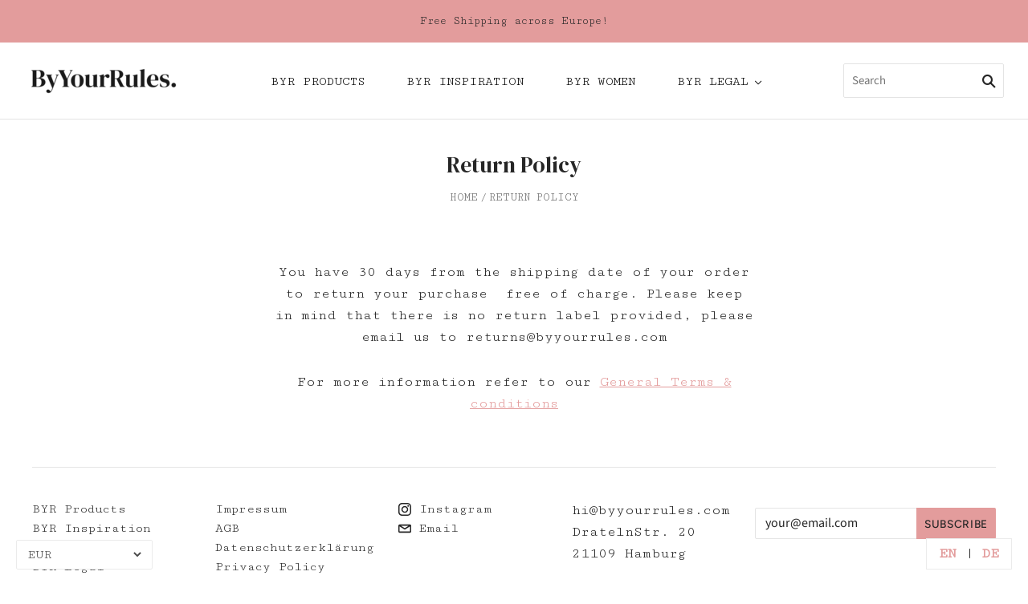

--- FILE ---
content_type: text/html; charset=utf-8
request_url: https://byyourrules.com/pages/return-policy
body_size: 43491
content:
<!doctype html>
<html
  class="
    no-js
    loading
  "
>
<head>






    <script>
        var sDomain = location.host;

        /****** Start thirdPartyScriptDefinition ******/
        (function(){
            window.thirdPartyScriptDefinition = [
                /* start example

                {
                    "src" : "facebook",
                    "cookie" : "fr",
                    "provider" : "facebook.com",
                    "description" : "",
                    "expires" : 7776000,
                    "domain" : "facebook.com",
                    "declaration" : 1,
                    "group" : "facebook"
                },{
                    "src" : "facebook",
                    "cookie" : "_fbp",
                    "provider" : sDomain,
                    "description" : "",
                    "expires" : 7776000,
                    "domain" : sDomain,
                    "declaration" : 1,
                    "group" : "facebook"
                }

                end example */
            ]
        })();
        /****** End thirdPartyScriptDefinition ******/

        /**
################################## BEECLEVER GMBH KOBLENZ ###################################
##### Copyright (c) 2019-present, beeclever GmbH Koblenz DE, All rights reserved.       #####
##### THE SOFTWARE IS PROVIDED 'AS IS', WITHOUT WARRANTY OF ANY KIND, EXPRESS OR        #####
##### IMPLIED, INCLUDING BUT NOT LIMITED TO THE WARRANTIES OF MERCHANTABILITY, FITNESS  #####
##### FOR A PARTICULAR PURPOSE AND NONINFRINGEMENT. IN NO EVENT SHALL THE AUTHORS OR    #####
##### COPYRIGHT HOLDERS BE LIABLE FOR ANY CLAIM, DAMAGES OR OTHER LIABILITY, WHETHER    #####
##### IN AN ACTION OF CONTRACT, TORT OR OTHERWISE, ARISING FROM, OUT OF OR IN           #####
##### CONNECTION WITH THE SOFTWARE OR THE USE OR OTHER DEALINGS IN THE SOFTWARE.        #####
#############################################################################################

#####  !!!IMPORTANT!!! !!!IMPORTANT!!! !!!IMPORTANT!!! !!!IMPORTANT!!! !!!IMPORTANT!!!  #####
#####                                                                                   #####
##### The contents of this file may not be changed. If the app is updated, we reserve   #####
##### the right to change this file at any time. Possible changes on your part will     #####
##### then be automatically discarded.                                                  #####
#############################################################################################
*/
var GDPR_LC_versionNr=20200904172227;var GDPR_LC_ZLoad=function(){       var sDomain=location.host;var defaultDefinition=[{"src":"facebook","cookie":"fr","provider":"facebook.com","description":"","expires":7776000,"domain":"facebook.com","declaration":1,"group":"facebook"},{"src":"facebook","cookie":"_fbp","provider":sDomain,"description":"","expires":7776000,"domain":sDomain,"declaration":1,"group":"facebook"},{"src":"google-analytics.com","cookie":"_ga","provider":sDomain,"description":"","expires":63072000,"domain":sDomain,"declaration":1,"group":"google"},{"src":"googletagmanager.com","cookie":"_ga","provider":sDomain,"description":"","expires":63072000,"domain":sDomain,"declaration":1,"group":"google"},{"src":"googletagmanager.com","cookie":"_gid","provider":sDomain,"description":"","expires":86400,"domain":sDomain,"declaration":1,"group":"google"},{"src":"googletagmanager.com","cookie":"_gat","provider":sDomain,"description":"","expires":86400,"domain":sDomain,"declaration":1,"group":"google"},{"src":"googleadservices.com","cookie":"_ga","provider":sDomain,"description":"","expires":63072000,"domain":sDomain,"declaration":1,"group":"google"}];if(window.thirdPartyScriptDefinition===undefined){window.thirdPartyScriptDefinition=[];defaultDefinition.forEach(function(value){window.thirdPartyScriptDefinition.push(value)})}else{var exist=false;defaultDefinition.forEach(function(script){window.thirdPartyScriptDefinition.forEach(function(value){if(value.src===script.src&&value.cookie===script.cookie){exist=true}});if(!exist){window.thirdPartyScriptDefinition.push(script)}})} (function polyfill(){if(!Array.from){Array.from=(function(){var toStr=Object.prototype.toString;var isCallable=function(fn){return typeof fn==='function'||toStr.call(fn)==='[object Function]'};var toInteger=function(value){var number=Number(value);if(isNaN(number)){return 0} if(number===0||!isFinite(number)){return number} return(number>0?1:-1)*Math.floor(Math.abs(number))};var maxSafeInteger=Math.pow(2,53)-1;var toLength=function(value){var len=toInteger(value);return Math.min(Math.max(len,0),maxSafeInteger)};return function from(arrayLike){var C=this;var items=Object(arrayLike);if(arrayLike==null){throw new TypeError('Array.from requires an array-like object - not null or undefined')} var mapFn=arguments.length>1?arguments[1]:void undefined;var T;if(typeof mapFn!=='undefined'){if(!isCallable(mapFn)){throw new TypeError('Array.from: when provided, the second argument must be a function')} if(arguments.length>2){T=arguments[2]}} var len=toLength(items.length);var A=isCallable(C)?Object(new C(len)):new Array(len);var k=0;var kValue;while(k<len){kValue=items[k];if(mapFn){A[k]=typeof T==='undefined'?mapFn(kValue,k):mapFn.call(T,kValue,k)}else{A[k]=kValue} k+=1} A.length=len;return A}}())}})();window.BC_JSON_ObjectBypass={"_ab":{"description":"Used in connection with access to admin.","path":"\/","domain":"","provider":"Shopify","type":"type_0","expires":"86400","recommendation":"0","editable":"false","deletable":"false","set":"0"},"_secure_session_id":{"description":"Used in connection with navigation through a storefront.","path":"\/","domain":"","provider":"Shopify","type":"type_0","expires":"2592000","recommendation":"0","editable":"false","deletable":"false","set":"0"},"__cfduid":{"description":"The _cfduid cookie helps Cloudflare detect malicious visitors to our Customers’ websites and minimizes blocking legitimate users.","path":"\/","domain":"","provider":"Cloudflare","type":"type_0","expires":"2592000","recommendation":"0","editable":"false","deletable":"false","set":"0"},"Cart":{"description":"Used in connection with shopping cart.","path":"\/","domain":"","provider":"Shopify","type":"type_0","expires":"1209600","recommendation":"0","editable":"false","deletable":"false","set":"0"},"cart":{"description":"Used in connection with shopping cart.","path":"\/","domain":"","provider":"Shopify","type":"type_0","expires":"1209600","recommendation":"0","editable":"false","deletable":"false","set":"0"},"cart_sig":{"description":"Used in connection with checkout.","path":"\/","domain":"","provider":"Shopify","type":"type_0","expires":"1209600","recommendation":"0","editable":"false","deletable":"false","set":"0"},"cart_ts":{"description":"Used in connection with checkout.","path":"\/","domain":"","provider":"Shopify","type":"type_0","expires":"1209600","recommendation":"0","editable":"false","deletable":"false","set":"0"},"checkout_token":{"description":"Used in connection with checkout.","path":"\/","domain":"","provider":"Shopify","type":"type_0","expires":"31536000","recommendation":"0","editable":"false","deletable":"false","set":"0"},"Secret":{"description":"Used in connection with checkout.","path":"\/","domain":"","provider":"Shopify","type":"type_0","expires":"31536000","recommendation":"0","editable":"false","deletable":"false","set":"0"},"secure_customer_sig":{"description":"Used in connection with customer login.","path":"\/","domain":"","provider":"Shopify","type":"type_0","expires":"31536000","recommendation":"0","editable":"false","deletable":"false","set":"0"},"storefront_digest":{"description":"Used in connection with customer login.","path":"\/","domain":"","provider":"Shopify","type":"type_0","expires":"31536000","recommendation":"0","editable":"false","deletable":"false","set":"0"},"_shopify_u":{"description":"Used to facilitate updating customer account information.","path":"\/","domain":"","provider":"Shopify","type":"type_0","expires":"31536000","recommendation":"0","editable":"false","deletable":"false","set":"0"},"XSRF-TOKEN":{"description":"Used in connection with GDPR legal Cookie.","path":"\/","domain":"","provider":"GDPR Legal Cookie","type":"type_0","expires":"31536000","recommendation":"0","editable":"false","deletable":"false","set":"0"},"gdpr_legal_cookie_session":{"description":"Used in connection with GDPR legal Cookie.","path":"\/","domain":"","provider":"GDPR Legal Cookie","type":"type_0","expires":"0","recommendation":"0","editable":"false","deletable":"false","set":"0"},"_bc_c_set":{"description":"Used in connection with GDPR legal Cookie.","path":"\/","domain":"","provider":"GDPR Legal Cookie","type":"type_0","expires":"2592000","recommendation":"0","editable":"false","deletable":"false","set":"0","optIn":true,"live":"1"},"_tracking_consent":{"description":"For Shopify User Consent Tracking.","path":"\/","domain":"","provider":"Shopify","type":"type_0","expires":"31536000","recommendation":"0","editable":"false","deletable":"false","set":"0"},"_orig_referrer":{"description":"Used in connection with shopping cart.","path":"\/","domain":"","provider":"Shopify","type":"type_1","expires":"1209600","recommendation":"1","editable":"true","deletable":"false","set":"1"},"_landing_page":{"description":"Track landing pages.","path":"\/","domain":"","provider":"Shopify","type":"type_1","expires":"1209600","recommendation":"1","editable":"true","deletable":"false","set":"1"},"_s":{"description":"Shopify analytics.","path":"\/","domain":"","provider":"Shopify","type":"type_1","expires":"1800","recommendation":"1","editable":"true","deletable":"false","set":"1"},"_shopify_fs":{"description":"Shopify analytics.","path":"\/","domain":"","provider":"Shopify","type":"type_1","expires":"1209600","recommendation":"1","editable":"true","deletable":"false","set":"1"},"_shopify_s":{"description":"Shopify analytics.","path":"\/","domain":"","provider":"Shopify","type":"type_1","expires":"1800","recommendation":"1","editable":"true","deletable":"false","set":"1"},"_shopify_y":{"description":"Shopify analytics.","path":"\/","domain":"","provider":"Shopify","type":"type_1","expires":"31536000","recommendation":"1","editable":"true","deletable":"false","set":"1"},"_y":{"description":"Shopify analytics.","path":"\/","domain":"","provider":"Shopify","type":"type_1","expires":"31536000","recommendation":"1","editable":"true","deletable":"false","set":"1"},"_shopify_sa_p":{"description":"Shopify analytics relating to marketing \u0026 referrals.","path":"\/","domain":"","provider":"Shopify","type":"type_1","expires":"1800","recommendation":"1","editable":"true","deletable":"false","set":"1"},"_shopify_sa_t":{"description":"Shopify analytics relating to marketing \u0026 referrals.","path":"\/","domain":"","provider":"Shopify","type":"type_1","expires":"1800","recommendation":"1","editable":"true","deletable":"false","set":"1"},"_shopify_uniq":{"description":"Shopify analytics.","path":"\/","domain":"","provider":"Shopify","type":"type_1","expires":"1800","recommendation":"1","editable":"true","deletable":"false","set":"1"},"_shopify_visit":{"description":"Shopify analytics.","path":"\/","domain":"","provider":"Shopify","type":"type_1","expires":"1800","recommendation":"1","editable":"true","deletable":"false","set":"1"},"tracked_start_checkout":{"description":"Shopify analytics relating to checkout.","path":"\/","domain":"","provider":"Shopify","type":"type_1","expires":"1800","recommendation":"1","editable":"true","deletable":"false","set":"1"},"ki_r":{"description":"Shopify analytics.","path":"\/","domain":"","provider":"Shopify","type":"type_1","expires":"1800","recommendation":"1","editable":"true","deletable":"false","set":"1"},"ki_t":{"description":"Shopify analytics.","path":"\/","domain":"","provider":"Shopify","type":"type_1","expires":"1800","recommendation":"1","editable":"true","deletable":"false","set":"1"},"ab_test_*":{"description":"Shopify analytics.","path":"\/","domain":"","provider":"Shopify","type":"type_1","expires":"1800","recommendation":"1","editable":"true","deletable":"false","set":"1"}};var shopifyCookies={'_s':!1,'_shopify_fs':!1,'_shopify_s':!1,'_shopify_y':!1,'_y':!1,'_shopify_sa_p':!1,'_shopify_sa_t':!1,'_shopify_uniq':!1,'_shopify_visit':!1,'tracked_start_checkout':!1,'bc_trekkie_fbp_custom':!1};function setBC_GDPR_LEGAL_custom_cookies(){window['BC_GDPR_LEGAL_custom_cookies']=window['BC_GDPR_LEGAL_custom_cookies']||{};window['BC_GDPR_LEGAL_custom_cookies']['list']=window['BC_GDPR_LEGAL_custom_cookies']['list']||{};if('GDPR_legal_cookie'in localStorage){window['BC_GDPR_LEGAL_custom_cookies']['list']=JSON.parse(window.localStorage.getItem('GDPR_legal_cookie'))}};setBC_GDPR_LEGAL_custom_cookies();(function(){var hasConsent=!1;Array.from(Object.keys(window['BC_GDPR_LEGAL_custom_cookies']['list'])).forEach(function(c){if(shopifyCookies.hasOwnProperty(c)&&window['BC_GDPR_LEGAL_custom_cookies']['list'][c].userSetting){hasConsent=!0}});var wt=window.trekkie,ws=window.ShopifyAnalytics;if(!hasConsent&&wt!==undefined){wt=[],wt.integrations=wt.integrations||!0,ws=ws.lib=ws.meta=ws.meta.page={},ws.lib.track=function(){}}})();window.BC_GDPR_2ce3a13160348f524c8cc9={'google':[            ],    '_bc_c_set':'customScript','customScriptsSRC':[]};window.bc_tagManagerTasks={"bc_tgm_aw":"google","bc_tgm_gtm":"google","bc_tgm_ua":"google","bc_tgm_fbp":"facebook","any":"any","_bc_c_set":"customScript"};var wl=whiteList=["recaptcha","notifications.google"];var GDPR_LC_scriptPath='gdpr-legal-cookie.beeclever.app';if(window.GDPR_LC_Beta_activate!==undefined&&window.GDPR_LC_Beta_activate){GDPR_LC_scriptPath='cookieapp-staging.beeclever.app'} wl.push(GDPR_LC_scriptPath);   var checkIsBlackListed=function(src){setBC_GDPR_LEGAL_custom_cookies();if(src===null){return null} if(!!window.TrustedScriptURL&&src instanceof TrustedScriptURL){src=src.toString()} var r=!1;for(var x=thirdPartyScriptDefinition.length-1;x>=0;x--){var bSrc=thirdPartyScriptDefinition[x]['src'];if(src.indexOf(bSrc)!==-1&&src.toLowerCase().indexOf('jquery')===-1){r=x}} wl.forEach(function(wSrc){if(src.indexOf(wSrc)!==-1){r=false}});if(r!==false){function getTCookieName(name,index){var tCookieObject=thirdPartyScriptDefinition[index];if(tCookieObject!==undefined){var cookies=[];thirdPartyScriptDefinition.forEach(function(cookie){if(cookie['src']===tCookieObject['src']){cookies.push(cookie)}});var tCookieName=tCookieObject['cookie'];if(tCookieObject['domain']!==document.location.host){tCookieName=tCookieObject['cookie']+'$%bc%$'+tCookieObject['domain']} if(tCookieName===name&&tCookieObject['domain']===window['BC_GDPR_LEGAL_custom_cookies']['list'][name]['domain']){if(window['BC_GDPR_LEGAL_custom_cookies']['list'][name]['userSetting']){index=!1}} cookies.forEach(function(cookie){if(window['BC_GDPR_LEGAL_custom_cookies']['list'][cookie['cookie']]!==undefined&&window['BC_GDPR_LEGAL_custom_cookies']['list'][cookie['cookie']]['userSetting']){index=!1}});return index} return!1};var cookieListKeys=Array.from(Object.keys(window['BC_GDPR_LEGAL_custom_cookies']['list']));if(cookieListKeys.length>0){Array.from(Object.keys(window['BC_GDPR_LEGAL_custom_cookies']['list'])).forEach(function(cookieName){r=getTCookieName(cookieName.toString(),r)})}else{for(var x=thirdPartyScriptDefinition.length-1;x>=0;x--){var tCookie=thirdPartyScriptDefinition[x];if(src.indexOf(tCookie['src'])!==-1){r=tCookie['cookie']+'$%bc%$'+tCookie['domain']}} return r}} return r};document.createElement=function(create){return function(){var ret=create.apply(this,arguments);if(ret.tagName.toLowerCase()==="script"){} Object.defineProperty(ret,'src',{get:function(){return this.getAttribute('src')},set:function(v){var blackListed=checkIsBlackListed(v);var fName=!1;try{create.arguments}catch(e){var caller=e.stack.split('\n');var x=0;for(;x<caller.length;x++){caller[x]=caller[x].trim();caller[x]=caller[x].replace('at ','');caller[x]=caller[x].substr(0,caller[x].indexOf(' '));caller[x]=caller[x].replace('Array.','')} for(;x>=0;x--){if(caller[x]==='ICS'&&x>0){if(caller[x-1]in window['BC_GDPR_LEGAL_custom_cookies']['list']){fName=caller[x-1]}}}} if(fName===!1&&blackListed!==!1){this.setAttribute('type','javascript/blocked');this.setAttribute('cookie',blackListed)} if(fName){this.setAttribute("data-callerName",fName)} this.setAttribute('src',v);return!0}});return ret}}(document.createElement);(function(){window.scriptElementsHidden=window.scriptElementsHidden||[];window.callbackFunc=function(elem,args){for(var x=0;x<elem.length;x++){if(elem[x]===null||elem[x]===undefined||elem[x]['nodeName']===undefined){return} if(elem[x]['nodeName'].toLowerCase()=='script'){if(elem[x].hasAttribute('src')&&elem[x].getAttribute('src').indexOf('.beeclever.app/')!==-1){if(document.querySelector('[src="https://cookieapp-staging.beeclever.app/js/get-script.php"]')!==null){elem[x]=document.createElement('script');elem[x].setAttribute('bc_empty_script_tag','')}} if(elem[x]['type']=='javascript/blocked'){window.scriptElementsHidden.push(elem[x]);elem[x]=document.createElement('script');elem[x].setAttribute('bc_empty_script_tag','')}}}};window._a=Element.prototype.appendChild;Element.prototype.appendChild=function(){window.callbackFunc.call(this,arguments);return window._a.apply(this,arguments)};window._b=Element.prototype.append;Element.prototype.append=function(){window.callbackFunc.call(this,arguments);return window._b.apply(this,arguments)};window._c=Element.prototype.insertBefore;Element.prototype.insertBefore=function(){window.callbackFunc.call(this,arguments);return window._c.apply(this,arguments)};window._d=Element.prototype.replaceChild;Element.prototype.replaceChild=function(){window.callbackFunc.call(this,arguments);return window._d.apply(this,arguments)};window._e=Element.prototype.insertNode;Element.prototype.insertNode=function(){window.callbackFunc.call(this,arguments);return window._e.apply(this,arguments)}})();if(!window.msCrypto){Array.from(document.head.querySelectorAll('[bc_empty_script_tag=""]')).forEach(function(script){script.remove()})}};if(window.GDPR_LC_ZLoad_loaded===undefined){GDPR_LC_ZLoad();window.GDPR_LC_ZLoad_loaded=true}


        

        var customCookies = {
            "testCookie" : true
        };

        function BC_GDPR_CustomScriptForShop () {
            return [

                function testCookie () {
                    // your additional script
                }

                
            ];
        }

    </script>




<script>
!function (w, d, t) {
  w.TiktokAnalyticsObject=t;var ttq=w[t]=w[t]||[];ttq.methods=["page","track","identify","instances","debug","on","off","once","ready","alias","group","enableCookie","disableCookie"],ttq.setAndDefer=function(t,e){t[e]=function(){t.push([e].concat(Array.prototype.slice.call(arguments,0)))}};for(var i=0;i<ttq.methods.length;i++)ttq.setAndDefer(ttq,ttq.methods[i]);ttq.instance=function(t){for(var e=ttq._i[t]||[],n=0;n<ttq.methods.length;n++)ttq.setAndDefer(e,ttq.methods[n]);return e},ttq.load=function(e,n){var i="https://analytics.tiktok.com/i18n/pixel/events.js";ttq._i=ttq._i||{},ttq._i[e]=[],ttq._i[e]._u=i,ttq._t=ttq._t||{},ttq._t[e]=+new Date,ttq._o=ttq._o||{},ttq._o[e]=n||{};var o=document.createElement("script");o.type="text/javascript",o.async=!0,o.src=i+"?sdkid="+e+"&lib="+t;var a=document.getElementsByTagName("script")[0];a.parentNode.insertBefore(o,a)};


  ttq.load('C0L70QD2BAPH375FG1G0');
  ttq.page();
}(window, document, 'ttq');
</script>
  
  <meta charset="utf-8">
  <meta http-equiv="X-UA-Compatible" content="IE=edge,chrome=1">

  <title>
    Return Policy

    

    

    
      &#8211; ByYourRules
    
  </title>

  <meta name="facebook-domain-verification" content="lvn8oitu0r1s7ihkt4pota4lb6h6mz" />
  
  
    <meta name="description" content="You have 30 days from the shipping date of your order to return your purchase  free of charge. Please keep in mind that there is no return label provided, please email us to returns@byyourrules.com For more information refer to our General Terms &amp;amp; conditions" />
  

  
    <link rel="shortcut icon" href="//byyourrules.com/cdn/shop/files/byr_32x32.png?v=1614327842" type="image/png" />
  

  
    <link rel="canonical" href="https://byyourrules.com/pages/return-policy" />
  
  <meta name="viewport" content="width=device-width,initial-scale=1" />

  <script>window.performance && window.performance.mark && window.performance.mark('shopify.content_for_header.start');</script><meta name="google-site-verification" content="lvu0szaAxy9WibybQMBd8zVLvRxJDFcEj90CZry7lIg">
<meta id="shopify-digital-wallet" name="shopify-digital-wallet" content="/49810636960/digital_wallets/dialog">
<meta name="shopify-checkout-api-token" content="0662161a75143c33dfa16bbb9459799d">
<meta id="in-context-paypal-metadata" data-shop-id="49810636960" data-venmo-supported="false" data-environment="production" data-locale="en_US" data-paypal-v4="true" data-currency="EUR">
<link rel="alternate" hreflang="x-default" href="https://byyourrules.com/pages/return-policy">
<link rel="alternate" hreflang="en" href="https://byyourrules.com/pages/return-policy">
<link rel="alternate" hreflang="de" href="https://byyourrules.com/de/pages/return-policy">
<script async="async" src="/checkouts/internal/preloads.js?locale=en-DE"></script>
<link rel="preconnect" href="https://shop.app" crossorigin="anonymous">
<script async="async" src="https://shop.app/checkouts/internal/preloads.js?locale=en-DE&shop_id=49810636960" crossorigin="anonymous"></script>
<script id="apple-pay-shop-capabilities" type="application/json">{"shopId":49810636960,"countryCode":"DE","currencyCode":"EUR","merchantCapabilities":["supports3DS"],"merchantId":"gid:\/\/shopify\/Shop\/49810636960","merchantName":"ByYourRules","requiredBillingContactFields":["postalAddress","email"],"requiredShippingContactFields":["postalAddress","email"],"shippingType":"shipping","supportedNetworks":["visa","maestro","masterCard","amex"],"total":{"type":"pending","label":"ByYourRules","amount":"1.00"},"shopifyPaymentsEnabled":true,"supportsSubscriptions":true}</script>
<script id="shopify-features" type="application/json">{"accessToken":"0662161a75143c33dfa16bbb9459799d","betas":["rich-media-storefront-analytics"],"domain":"byyourrules.com","predictiveSearch":true,"shopId":49810636960,"locale":"en"}</script>
<script>var Shopify = Shopify || {};
Shopify.shop = "byyourrulesde.myshopify.com";
Shopify.locale = "en";
Shopify.currency = {"active":"EUR","rate":"1.0"};
Shopify.country = "DE";
Shopify.theme = {"name":"Copy of Grid(30Nov)","id":116288290976,"schema_name":"Grid","schema_version":"4.9.2","theme_store_id":718,"role":"main"};
Shopify.theme.handle = "null";
Shopify.theme.style = {"id":null,"handle":null};
Shopify.cdnHost = "byyourrules.com/cdn";
Shopify.routes = Shopify.routes || {};
Shopify.routes.root = "/";</script>
<script type="module">!function(o){(o.Shopify=o.Shopify||{}).modules=!0}(window);</script>
<script>!function(o){function n(){var o=[];function n(){o.push(Array.prototype.slice.apply(arguments))}return n.q=o,n}var t=o.Shopify=o.Shopify||{};t.loadFeatures=n(),t.autoloadFeatures=n()}(window);</script>
<script>
  window.ShopifyPay = window.ShopifyPay || {};
  window.ShopifyPay.apiHost = "shop.app\/pay";
  window.ShopifyPay.redirectState = null;
</script>
<script id="shop-js-analytics" type="application/json">{"pageType":"page"}</script>
<script defer="defer" async type="module" src="//byyourrules.com/cdn/shopifycloud/shop-js/modules/v2/client.init-shop-cart-sync_BN7fPSNr.en.esm.js"></script>
<script defer="defer" async type="module" src="//byyourrules.com/cdn/shopifycloud/shop-js/modules/v2/chunk.common_Cbph3Kss.esm.js"></script>
<script defer="defer" async type="module" src="//byyourrules.com/cdn/shopifycloud/shop-js/modules/v2/chunk.modal_DKumMAJ1.esm.js"></script>
<script type="module">
  await import("//byyourrules.com/cdn/shopifycloud/shop-js/modules/v2/client.init-shop-cart-sync_BN7fPSNr.en.esm.js");
await import("//byyourrules.com/cdn/shopifycloud/shop-js/modules/v2/chunk.common_Cbph3Kss.esm.js");
await import("//byyourrules.com/cdn/shopifycloud/shop-js/modules/v2/chunk.modal_DKumMAJ1.esm.js");

  window.Shopify.SignInWithShop?.initShopCartSync?.({"fedCMEnabled":true,"windoidEnabled":true});

</script>
<script>
  window.Shopify = window.Shopify || {};
  if (!window.Shopify.featureAssets) window.Shopify.featureAssets = {};
  window.Shopify.featureAssets['shop-js'] = {"shop-cart-sync":["modules/v2/client.shop-cart-sync_CJVUk8Jm.en.esm.js","modules/v2/chunk.common_Cbph3Kss.esm.js","modules/v2/chunk.modal_DKumMAJ1.esm.js"],"init-fed-cm":["modules/v2/client.init-fed-cm_7Fvt41F4.en.esm.js","modules/v2/chunk.common_Cbph3Kss.esm.js","modules/v2/chunk.modal_DKumMAJ1.esm.js"],"init-shop-email-lookup-coordinator":["modules/v2/client.init-shop-email-lookup-coordinator_Cc088_bR.en.esm.js","modules/v2/chunk.common_Cbph3Kss.esm.js","modules/v2/chunk.modal_DKumMAJ1.esm.js"],"init-windoid":["modules/v2/client.init-windoid_hPopwJRj.en.esm.js","modules/v2/chunk.common_Cbph3Kss.esm.js","modules/v2/chunk.modal_DKumMAJ1.esm.js"],"shop-button":["modules/v2/client.shop-button_B0jaPSNF.en.esm.js","modules/v2/chunk.common_Cbph3Kss.esm.js","modules/v2/chunk.modal_DKumMAJ1.esm.js"],"shop-cash-offers":["modules/v2/client.shop-cash-offers_DPIskqss.en.esm.js","modules/v2/chunk.common_Cbph3Kss.esm.js","modules/v2/chunk.modal_DKumMAJ1.esm.js"],"shop-toast-manager":["modules/v2/client.shop-toast-manager_CK7RT69O.en.esm.js","modules/v2/chunk.common_Cbph3Kss.esm.js","modules/v2/chunk.modal_DKumMAJ1.esm.js"],"init-shop-cart-sync":["modules/v2/client.init-shop-cart-sync_BN7fPSNr.en.esm.js","modules/v2/chunk.common_Cbph3Kss.esm.js","modules/v2/chunk.modal_DKumMAJ1.esm.js"],"init-customer-accounts-sign-up":["modules/v2/client.init-customer-accounts-sign-up_CfPf4CXf.en.esm.js","modules/v2/client.shop-login-button_DeIztwXF.en.esm.js","modules/v2/chunk.common_Cbph3Kss.esm.js","modules/v2/chunk.modal_DKumMAJ1.esm.js"],"pay-button":["modules/v2/client.pay-button_CgIwFSYN.en.esm.js","modules/v2/chunk.common_Cbph3Kss.esm.js","modules/v2/chunk.modal_DKumMAJ1.esm.js"],"init-customer-accounts":["modules/v2/client.init-customer-accounts_DQ3x16JI.en.esm.js","modules/v2/client.shop-login-button_DeIztwXF.en.esm.js","modules/v2/chunk.common_Cbph3Kss.esm.js","modules/v2/chunk.modal_DKumMAJ1.esm.js"],"avatar":["modules/v2/client.avatar_BTnouDA3.en.esm.js"],"init-shop-for-new-customer-accounts":["modules/v2/client.init-shop-for-new-customer-accounts_CsZy_esa.en.esm.js","modules/v2/client.shop-login-button_DeIztwXF.en.esm.js","modules/v2/chunk.common_Cbph3Kss.esm.js","modules/v2/chunk.modal_DKumMAJ1.esm.js"],"shop-follow-button":["modules/v2/client.shop-follow-button_BRMJjgGd.en.esm.js","modules/v2/chunk.common_Cbph3Kss.esm.js","modules/v2/chunk.modal_DKumMAJ1.esm.js"],"checkout-modal":["modules/v2/client.checkout-modal_B9Drz_yf.en.esm.js","modules/v2/chunk.common_Cbph3Kss.esm.js","modules/v2/chunk.modal_DKumMAJ1.esm.js"],"shop-login-button":["modules/v2/client.shop-login-button_DeIztwXF.en.esm.js","modules/v2/chunk.common_Cbph3Kss.esm.js","modules/v2/chunk.modal_DKumMAJ1.esm.js"],"lead-capture":["modules/v2/client.lead-capture_DXYzFM3R.en.esm.js","modules/v2/chunk.common_Cbph3Kss.esm.js","modules/v2/chunk.modal_DKumMAJ1.esm.js"],"shop-login":["modules/v2/client.shop-login_CA5pJqmO.en.esm.js","modules/v2/chunk.common_Cbph3Kss.esm.js","modules/v2/chunk.modal_DKumMAJ1.esm.js"],"payment-terms":["modules/v2/client.payment-terms_BxzfvcZJ.en.esm.js","modules/v2/chunk.common_Cbph3Kss.esm.js","modules/v2/chunk.modal_DKumMAJ1.esm.js"]};
</script>
<script>(function() {
  var isLoaded = false;
  function asyncLoad() {
    if (isLoaded) return;
    isLoaded = true;
    var urls = ["https:\/\/cdn.prooffactor.com\/javascript\/dist\/1.0\/jcr-widget.js?account_id=shopify:byyourrulesde.myshopify.com\u0026shop=byyourrulesde.myshopify.com","https:\/\/gtranslate.io\/shopify\/gtranslate.js?shop=byyourrulesde.myshopify.com","https:\/\/cdn.nfcube.com\/instafeed-7ee45fd90a06f46d63b934900b850332.js?shop=byyourrulesde.myshopify.com","https:\/\/static.klaviyo.com\/onsite\/js\/W8wdre\/klaviyo.js?company_id=W8wdre\u0026shop=byyourrulesde.myshopify.com"];
    for (var i = 0; i < urls.length; i++) {
      var s = document.createElement('script');
      s.type = 'text/javascript';
      s.async = true;
      s.src = urls[i];
      var x = document.getElementsByTagName('script')[0];
      x.parentNode.insertBefore(s, x);
    }
  };
  if(window.attachEvent) {
    window.attachEvent('onload', asyncLoad);
  } else {
    window.addEventListener('load', asyncLoad, false);
  }
})();</script>
<script id="__st">var __st={"a":49810636960,"offset":3600,"reqid":"3c436c46-1fd0-45d3-924d-793cc52fa171-1769754648","pageurl":"byyourrules.com\/pages\/return-policy","s":"pages-69013700768","u":"4a6eba5bfaf3","p":"page","rtyp":"page","rid":69013700768};</script>
<script>window.ShopifyPaypalV4VisibilityTracking = true;</script>
<script id="captcha-bootstrap">!function(){'use strict';const t='contact',e='account',n='new_comment',o=[[t,t],['blogs',n],['comments',n],[t,'customer']],c=[[e,'customer_login'],[e,'guest_login'],[e,'recover_customer_password'],[e,'create_customer']],r=t=>t.map((([t,e])=>`form[action*='/${t}']:not([data-nocaptcha='true']) input[name='form_type'][value='${e}']`)).join(','),a=t=>()=>t?[...document.querySelectorAll(t)].map((t=>t.form)):[];function s(){const t=[...o],e=r(t);return a(e)}const i='password',u='form_key',d=['recaptcha-v3-token','g-recaptcha-response','h-captcha-response',i],f=()=>{try{return window.sessionStorage}catch{return}},m='__shopify_v',_=t=>t.elements[u];function p(t,e,n=!1){try{const o=window.sessionStorage,c=JSON.parse(o.getItem(e)),{data:r}=function(t){const{data:e,action:n}=t;return t[m]||n?{data:e,action:n}:{data:t,action:n}}(c);for(const[e,n]of Object.entries(r))t.elements[e]&&(t.elements[e].value=n);n&&o.removeItem(e)}catch(o){console.error('form repopulation failed',{error:o})}}const l='form_type',E='cptcha';function T(t){t.dataset[E]=!0}const w=window,h=w.document,L='Shopify',v='ce_forms',y='captcha';let A=!1;((t,e)=>{const n=(g='f06e6c50-85a8-45c8-87d0-21a2b65856fe',I='https://cdn.shopify.com/shopifycloud/storefront-forms-hcaptcha/ce_storefront_forms_captcha_hcaptcha.v1.5.2.iife.js',D={infoText:'Protected by hCaptcha',privacyText:'Privacy',termsText:'Terms'},(t,e,n)=>{const o=w[L][v],c=o.bindForm;if(c)return c(t,g,e,D).then(n);var r;o.q.push([[t,g,e,D],n]),r=I,A||(h.body.append(Object.assign(h.createElement('script'),{id:'captcha-provider',async:!0,src:r})),A=!0)});var g,I,D;w[L]=w[L]||{},w[L][v]=w[L][v]||{},w[L][v].q=[],w[L][y]=w[L][y]||{},w[L][y].protect=function(t,e){n(t,void 0,e),T(t)},Object.freeze(w[L][y]),function(t,e,n,w,h,L){const[v,y,A,g]=function(t,e,n){const i=e?o:[],u=t?c:[],d=[...i,...u],f=r(d),m=r(i),_=r(d.filter((([t,e])=>n.includes(e))));return[a(f),a(m),a(_),s()]}(w,h,L),I=t=>{const e=t.target;return e instanceof HTMLFormElement?e:e&&e.form},D=t=>v().includes(t);t.addEventListener('submit',(t=>{const e=I(t);if(!e)return;const n=D(e)&&!e.dataset.hcaptchaBound&&!e.dataset.recaptchaBound,o=_(e),c=g().includes(e)&&(!o||!o.value);(n||c)&&t.preventDefault(),c&&!n&&(function(t){try{if(!f())return;!function(t){const e=f();if(!e)return;const n=_(t);if(!n)return;const o=n.value;o&&e.removeItem(o)}(t);const e=Array.from(Array(32),(()=>Math.random().toString(36)[2])).join('');!function(t,e){_(t)||t.append(Object.assign(document.createElement('input'),{type:'hidden',name:u})),t.elements[u].value=e}(t,e),function(t,e){const n=f();if(!n)return;const o=[...t.querySelectorAll(`input[type='${i}']`)].map((({name:t})=>t)),c=[...d,...o],r={};for(const[a,s]of new FormData(t).entries())c.includes(a)||(r[a]=s);n.setItem(e,JSON.stringify({[m]:1,action:t.action,data:r}))}(t,e)}catch(e){console.error('failed to persist form',e)}}(e),e.submit())}));const S=(t,e)=>{t&&!t.dataset[E]&&(n(t,e.some((e=>e===t))),T(t))};for(const o of['focusin','change'])t.addEventListener(o,(t=>{const e=I(t);D(e)&&S(e,y())}));const B=e.get('form_key'),M=e.get(l),P=B&&M;t.addEventListener('DOMContentLoaded',(()=>{const t=y();if(P)for(const e of t)e.elements[l].value===M&&p(e,B);[...new Set([...A(),...v().filter((t=>'true'===t.dataset.shopifyCaptcha))])].forEach((e=>S(e,t)))}))}(h,new URLSearchParams(w.location.search),n,t,e,['guest_login'])})(!0,!0)}();</script>
<script integrity="sha256-4kQ18oKyAcykRKYeNunJcIwy7WH5gtpwJnB7kiuLZ1E=" data-source-attribution="shopify.loadfeatures" defer="defer" src="//byyourrules.com/cdn/shopifycloud/storefront/assets/storefront/load_feature-a0a9edcb.js" crossorigin="anonymous"></script>
<script crossorigin="anonymous" defer="defer" src="//byyourrules.com/cdn/shopifycloud/storefront/assets/shopify_pay/storefront-65b4c6d7.js?v=20250812"></script>
<script data-source-attribution="shopify.dynamic_checkout.dynamic.init">var Shopify=Shopify||{};Shopify.PaymentButton=Shopify.PaymentButton||{isStorefrontPortableWallets:!0,init:function(){window.Shopify.PaymentButton.init=function(){};var t=document.createElement("script");t.src="https://byyourrules.com/cdn/shopifycloud/portable-wallets/latest/portable-wallets.en.js",t.type="module",document.head.appendChild(t)}};
</script>
<script data-source-attribution="shopify.dynamic_checkout.buyer_consent">
  function portableWalletsHideBuyerConsent(e){var t=document.getElementById("shopify-buyer-consent"),n=document.getElementById("shopify-subscription-policy-button");t&&n&&(t.classList.add("hidden"),t.setAttribute("aria-hidden","true"),n.removeEventListener("click",e))}function portableWalletsShowBuyerConsent(e){var t=document.getElementById("shopify-buyer-consent"),n=document.getElementById("shopify-subscription-policy-button");t&&n&&(t.classList.remove("hidden"),t.removeAttribute("aria-hidden"),n.addEventListener("click",e))}window.Shopify?.PaymentButton&&(window.Shopify.PaymentButton.hideBuyerConsent=portableWalletsHideBuyerConsent,window.Shopify.PaymentButton.showBuyerConsent=portableWalletsShowBuyerConsent);
</script>
<script data-source-attribution="shopify.dynamic_checkout.cart.bootstrap">document.addEventListener("DOMContentLoaded",(function(){function t(){return document.querySelector("shopify-accelerated-checkout-cart, shopify-accelerated-checkout")}if(t())Shopify.PaymentButton.init();else{new MutationObserver((function(e,n){t()&&(Shopify.PaymentButton.init(),n.disconnect())})).observe(document.body,{childList:!0,subtree:!0})}}));
</script>
<link id="shopify-accelerated-checkout-styles" rel="stylesheet" media="screen" href="https://byyourrules.com/cdn/shopifycloud/portable-wallets/latest/accelerated-checkout-backwards-compat.css" crossorigin="anonymous">
<style id="shopify-accelerated-checkout-cart">
        #shopify-buyer-consent {
  margin-top: 1em;
  display: inline-block;
  width: 100%;
}

#shopify-buyer-consent.hidden {
  display: none;
}

#shopify-subscription-policy-button {
  background: none;
  border: none;
  padding: 0;
  text-decoration: underline;
  font-size: inherit;
  cursor: pointer;
}

#shopify-subscription-policy-button::before {
  box-shadow: none;
}

      </style>

<script>window.performance && window.performance.mark && window.performance.mark('shopify.content_for_header.end');</script>

  
  















<meta property="og:site_name" content="ByYourRules">
<meta property="og:url" content="https://byyourrules.com/pages/return-policy">
<meta property="og:title" content="Return Policy">
<meta property="og:type" content="website">
<meta property="og:description" content="You have 30 days from the shipping date of your order to return your purchase  free of charge. Please keep in mind that there is no return label provided, please email us to returns@byyourrules.com For more information refer to our General Terms &amp;amp; conditions">




    
    
    

    
    
    <meta
      property="og:image"
      content="https://byyourrules.com/cdn/shop/files/byr_logos_1204x630.png?v=1614321975"
    />
    <meta
      property="og:image:secure_url"
      content="https://byyourrules.com/cdn/shop/files/byr_logos_1204x630.png?v=1614321975"
    />
    <meta property="og:image:width" content="1204" />
    <meta property="og:image:height" content="630" />
    
    
    <meta property="og:image:alt" content="Social media image" />
  
















<meta name="twitter:title" content="Return Policy">
<meta name="twitter:description" content="You have 30 days from the shipping date of your order to return your purchase  free of charge. Please keep in mind that there is no return label provided, please email us to returns@byyourrules.com For more information refer to our General Terms &amp;amp; conditions">


    
    
    
      
      
      <meta name="twitter:card" content="summary_large_image">
    
    
    <meta
      property="twitter:image"
      content="https://byyourrules.com/cdn/shop/files/byr_logos_1200x600_crop_center.png?v=1614321975"
    />
    <meta property="twitter:image:width" content="1200" />
    <meta property="twitter:image:height" content="600" />
    
    
    <meta property="twitter:image:alt" content="Social media image" />
  


  
  <link href="https://fonts.googleapis.com/css2?family=Cutive&family=Cutive+Mono&family=DM+Serif+Display&display=swap" rel="stylesheet"> 

  <!-- Theme CSS -->
  <link href="//byyourrules.com/cdn/shop/t/11/assets/theme.css?v=85618713647869000461768549305" rel="stylesheet" type="text/css" media="all" />
  <link href="//byyourrules.com/cdn/shop/t/11/assets/custom.css?v=4093605403378206141612933981" rel="stylesheet" type="text/css" media="all" />

  

  <!-- Third Party JS Libraries -->
  <script src="//byyourrules.com/cdn/shop/t/11/assets/modernizr-2.8.2.min.js?v=38612161053245547031606711575" type="text/javascript"></script>

  <!-- Theme object -->
  <script>
  var Theme = {};
  Theme.version = "4.9.2";

  Theme.currency = "EUR";
  Theme.moneyFormat = "€{{amount_with_comma_separator}}";

  Theme.pleaseSelectText = "Please Select";

  Theme.addToCartSuccess = "**product** has been successfully added to your **cart_link**. Feel free to **continue_link** or **checkout_link**.";

  

  Theme.shippingCalculator = true;
  Theme.shippingButton = "Calculate shipping";
  Theme.shippingDisabled = "Calculating...";

  

  Theme.shippingCalcErrorMessage = "Error: zip / postal code --error_message--";
  Theme.shippingCalcMultiRates = "There are --number_of_rates-- shipping rates available for --address--, starting at --rate--.";
  Theme.shippingCalcOneRate = "There is one shipping rate available for --address--.";
  Theme.shippingCalcNoRates = "We do not ship to this destination.";
  Theme.shippingCalcRateValues = "--rate_title-- at --rate--";

  Theme.routes = {
    "root_url": "/",
    "account_url": "/account",
    "account_login_url": "https://byyourrules.com/customer_authentication/redirect?locale=en&region_country=DE",
    "account_logout_url": "/account/logout",
    "account_register_url": "https://shopify.com/49810636960/account?locale=en",
    "account_addresses_url": "/account/addresses",
    "collections_url": "/collections",
    "all_products_collection_url": "/collections/all",
    "search_url": "/search",
    "cart_url": "/cart",
    "cart_add_url": "/cart/add",
    "cart_change_url": "/cart/change",
    "cart_clear_url": "/cart/clear",
    "product_recommendations_url": "/recommendations/products",
  };
</script>


  <script>
    window.products = {};
  </script>


  <!-- "snippets/shogun-head.liquid" was not rendered, the associated app was uninstalled -->
 
<!-- "snippets/pagefly-header.liquid" was not rendered, the associated app was uninstalled -->
 
  
<!-- BEGIN app block: shopify://apps/complianz-gdpr-cookie-consent/blocks/bc-block/e49729f0-d37d-4e24-ac65-e0e2f472ac27 -->

    
    
<link id='complianz-css' rel="stylesheet" href=https://cdn.shopify.com/extensions/019c040e-03b8-731c-ab77-232f75008d84/gdpr-legal-cookie-77/assets/complainz.css media="print" onload="this.media='all'">
    <style>
        #iubenda-iframe.iubenda-iframe-branded > div.purposes-header,
        #iubenda-iframe.iubenda-iframe-branded > div.iub-cmp-header,
        #purposes-container > div.purposes-header,
        #iubenda-cs-banner .iubenda-cs-brand {
            background-color: #FFFFFF !important;
            color: #0A0A0A!important;
        }
        #iubenda-iframe.iubenda-iframe-branded .purposes-header .iub-btn-cp ,
        #iubenda-iframe.iubenda-iframe-branded .purposes-header .iub-btn-cp:hover,
        #iubenda-iframe.iubenda-iframe-branded .purposes-header .iub-btn-back:hover  {
            background-color: #ffffff !important;
            opacity: 1 !important;
        }
        #iubenda-cs-banner .iub-toggle .iub-toggle-label {
            color: #FFFFFF!important;
        }
        #iubenda-iframe.iubenda-iframe-branded .purposes-header .iub-btn-cp:hover,
        #iubenda-iframe.iubenda-iframe-branded .purposes-header .iub-btn-back:hover {
            background-color: #0A0A0A!important;
            color: #FFFFFF!important;
        }
        #iubenda-cs-banner #iubenda-cs-title {
            font-size: 14px !important;
        }
        #iubenda-cs-banner .iubenda-cs-content,
        #iubenda-cs-title,
        .iub-toggle-checkbox.granular-control-checkbox span {
            background-color: #FFFFFF !important;
            color: #0A0A0A !important;
            font-size: 14px !important;
        }
        #iubenda-cs-banner .iubenda-cs-close-btn {
            font-size: 14px !important;
            background-color: #FFFFFF !important;
        }
        #iubenda-cs-banner .iubenda-cs-opt-group {
            color: #FFFFFF !important;
        }
        #iubenda-cs-banner .iubenda-cs-opt-group button,
        .iubenda-alert button.iubenda-button-cancel {
            background-color: #007BBC!important;
            color: #FFFFFF!important;
        }
        #iubenda-cs-banner .iubenda-cs-opt-group button.iubenda-cs-accept-btn,
        #iubenda-cs-banner .iubenda-cs-opt-group button.iubenda-cs-btn-primary,
        .iubenda-alert button.iubenda-button-confirm {
            background-color: #007BBC !important;
            color: #FFFFFF !important;
        }
        #iubenda-cs-banner .iubenda-cs-opt-group button.iubenda-cs-reject-btn {
            background-color: #007BBC!important;
            color: #FFFFFF!important;
        }

        #iubenda-cs-banner .iubenda-banner-content button {
            cursor: pointer !important;
            color: currentColor !important;
            text-decoration: underline !important;
            border: none !important;
            background-color: transparent !important;
            font-size: 100% !important;
            padding: 0 !important;
        }

        #iubenda-cs-banner .iubenda-cs-opt-group button {
            border-radius: 4px !important;
            padding-block: 10px !important;
        }
        @media (min-width: 640px) {
            #iubenda-cs-banner.iubenda-cs-default-floating:not(.iubenda-cs-top):not(.iubenda-cs-center) .iubenda-cs-container, #iubenda-cs-banner.iubenda-cs-default-floating:not(.iubenda-cs-bottom):not(.iubenda-cs-center) .iubenda-cs-container, #iubenda-cs-banner.iubenda-cs-default-floating.iubenda-cs-center:not(.iubenda-cs-top):not(.iubenda-cs-bottom) .iubenda-cs-container {
                width: 560px !important;
            }
            #iubenda-cs-banner.iubenda-cs-default-floating:not(.iubenda-cs-top):not(.iubenda-cs-center) .iubenda-cs-opt-group, #iubenda-cs-banner.iubenda-cs-default-floating:not(.iubenda-cs-bottom):not(.iubenda-cs-center) .iubenda-cs-opt-group, #iubenda-cs-banner.iubenda-cs-default-floating.iubenda-cs-center:not(.iubenda-cs-top):not(.iubenda-cs-bottom) .iubenda-cs-opt-group {
                flex-direction: row !important;
            }
            #iubenda-cs-banner .iubenda-cs-opt-group button:not(:last-of-type),
            #iubenda-cs-banner .iubenda-cs-opt-group button {
                margin-right: 4px !important;
            }
            #iubenda-cs-banner .iubenda-cs-container .iubenda-cs-brand {
                position: absolute !important;
                inset-block-start: 6px;
            }
        }
        #iubenda-cs-banner.iubenda-cs-default-floating:not(.iubenda-cs-top):not(.iubenda-cs-center) .iubenda-cs-opt-group > div, #iubenda-cs-banner.iubenda-cs-default-floating:not(.iubenda-cs-bottom):not(.iubenda-cs-center) .iubenda-cs-opt-group > div, #iubenda-cs-banner.iubenda-cs-default-floating.iubenda-cs-center:not(.iubenda-cs-top):not(.iubenda-cs-bottom) .iubenda-cs-opt-group > div {
            flex-direction: row-reverse;
            width: 100% !important;
        }

        .iubenda-cs-brand-badge-outer, .iubenda-cs-brand-badge, #iubenda-cs-banner.iubenda-cs-default-floating.iubenda-cs-bottom .iubenda-cs-brand-badge-outer,
        #iubenda-cs-banner.iubenda-cs-default.iubenda-cs-bottom .iubenda-cs-brand-badge-outer,
        #iubenda-cs-banner.iubenda-cs-default:not(.iubenda-cs-left) .iubenda-cs-brand-badge-outer,
        #iubenda-cs-banner.iubenda-cs-default-floating:not(.iubenda-cs-left) .iubenda-cs-brand-badge-outer {
            display: none !important
        }

        #iubenda-cs-banner:not(.iubenda-cs-top):not(.iubenda-cs-bottom) .iubenda-cs-container.iubenda-cs-themed {
            flex-direction: row !important;
        }

        #iubenda-cs-banner #iubenda-cs-title,
        #iubenda-cs-banner #iubenda-cs-custom-title {
            justify-self: center !important;
            font-size: 14px !important;
            font-family: -apple-system,sans-serif !important;
            margin-inline: auto !important;
            width: 55% !important;
            text-align: center;
            font-weight: 600;
            visibility: unset;
        }

        @media (max-width: 640px) {
            #iubenda-cs-banner #iubenda-cs-title,
            #iubenda-cs-banner #iubenda-cs-custom-title {
                display: block;
            }
        }

        #iubenda-cs-banner .iubenda-cs-brand img {
            max-width: 110px !important;
            min-height: 32px !important;
        }
        #iubenda-cs-banner .iubenda-cs-container .iubenda-cs-brand {
            background: none !important;
            padding: 0px !important;
            margin-block-start:10px !important;
            margin-inline-start:16px !important;
        }

        #iubenda-cs-banner .iubenda-cs-opt-group button {
            padding-inline: 4px !important;
        }

    </style>
    
    
    
    

    <script type="text/javascript">
        function loadScript(src) {
            return new Promise((resolve, reject) => {
                const s = document.createElement("script");
                s.src = src;
                s.charset = "UTF-8";
                s.onload = resolve;
                s.onerror = reject;
                document.head.appendChild(s);
            });
        }

        function filterGoogleConsentModeURLs(domainsArray) {
            const googleConsentModeComplianzURls = [
                // 197, # Google Tag Manager:
                {"domain":"s.www.googletagmanager.com", "path":""},
                {"domain":"www.tagmanager.google.com", "path":""},
                {"domain":"www.googletagmanager.com", "path":""},
                {"domain":"googletagmanager.com", "path":""},
                {"domain":"tagassistant.google.com", "path":""},
                {"domain":"tagmanager.google.com", "path":""},

                // 2110, # Google Analytics 4:
                {"domain":"www.analytics.google.com", "path":""},
                {"domain":"www.google-analytics.com", "path":""},
                {"domain":"ssl.google-analytics.com", "path":""},
                {"domain":"google-analytics.com", "path":""},
                {"domain":"analytics.google.com", "path":""},
                {"domain":"region1.google-analytics.com", "path":""},
                {"domain":"region1.analytics.google.com", "path":""},
                {"domain":"*.google-analytics.com", "path":""},
                {"domain":"www.googletagmanager.com", "path":"/gtag/js?id=G"},
                {"domain":"googletagmanager.com", "path":"/gtag/js?id=UA"},
                {"domain":"www.googletagmanager.com", "path":"/gtag/js?id=UA"},
                {"domain":"googletagmanager.com", "path":"/gtag/js?id=G"},

                // 177, # Google Ads conversion tracking:
                {"domain":"googlesyndication.com", "path":""},
                {"domain":"media.admob.com", "path":""},
                {"domain":"gmodules.com", "path":""},
                {"domain":"ad.ytsa.net", "path":""},
                {"domain":"dartmotif.net", "path":""},
                {"domain":"dmtry.com", "path":""},
                {"domain":"go.channelintelligence.com", "path":""},
                {"domain":"googleusercontent.com", "path":""},
                {"domain":"googlevideo.com", "path":""},
                {"domain":"gvt1.com", "path":""},
                {"domain":"links.channelintelligence.com", "path":""},
                {"domain":"obrasilinteirojoga.com.br", "path":""},
                {"domain":"pcdn.tcgmsrv.net", "path":""},
                {"domain":"rdr.tag.channelintelligence.com", "path":""},
                {"domain":"static.googleadsserving.cn", "path":""},
                {"domain":"studioapi.doubleclick.com", "path":""},
                {"domain":"teracent.net", "path":""},
                {"domain":"ttwbs.channelintelligence.com", "path":""},
                {"domain":"wtb.channelintelligence.com", "path":""},
                {"domain":"youknowbest.com", "path":""},
                {"domain":"doubleclick.net", "path":""},
                {"domain":"redirector.gvt1.com", "path":""},

                //116, # Google Ads Remarketing
                {"domain":"googlesyndication.com", "path":""},
                {"domain":"media.admob.com", "path":""},
                {"domain":"gmodules.com", "path":""},
                {"domain":"ad.ytsa.net", "path":""},
                {"domain":"dartmotif.net", "path":""},
                {"domain":"dmtry.com", "path":""},
                {"domain":"go.channelintelligence.com", "path":""},
                {"domain":"googleusercontent.com", "path":""},
                {"domain":"googlevideo.com", "path":""},
                {"domain":"gvt1.com", "path":""},
                {"domain":"links.channelintelligence.com", "path":""},
                {"domain":"obrasilinteirojoga.com.br", "path":""},
                {"domain":"pcdn.tcgmsrv.net", "path":""},
                {"domain":"rdr.tag.channelintelligence.com", "path":""},
                {"domain":"static.googleadsserving.cn", "path":""},
                {"domain":"studioapi.doubleclick.com", "path":""},
                {"domain":"teracent.net", "path":""},
                {"domain":"ttwbs.channelintelligence.com", "path":""},
                {"domain":"wtb.channelintelligence.com", "path":""},
                {"domain":"youknowbest.com", "path":""},
                {"domain":"doubleclick.net", "path":""},
                {"domain":"redirector.gvt1.com", "path":""}
            ];

            if (!Array.isArray(domainsArray)) { 
                return [];
            }

            const blockedPairs = new Map();
            for (const rule of googleConsentModeComplianzURls) {
                if (!blockedPairs.has(rule.domain)) {
                    blockedPairs.set(rule.domain, new Set());
                }
                blockedPairs.get(rule.domain).add(rule.path);
            }

            return domainsArray.filter(item => {
                const paths = blockedPairs.get(item.d);
                return !(paths && paths.has(item.p));
            });
        }

        function setupAutoblockingByDomain() {
            // autoblocking by domain
            const autoblockByDomainArray = [];
            const prefixID = '10000' // to not get mixed with real metis ids
            let cmpBlockerDomains = []
            let cmpCmplcVendorsPurposes = {}
            let counter = 1
            for (const object of autoblockByDomainArray) {
                cmpBlockerDomains.push({
                    d: object.d,
                    p: object.path,
                    v: prefixID + counter,
                });
                counter++;
            }
            
            counter = 1
            for (const object of autoblockByDomainArray) {
                cmpCmplcVendorsPurposes[prefixID + counter] = object?.p ?? '1';
                counter++;
            }

            Object.defineProperty(window, "cmp_iub_vendors_purposes", {
                get() {
                    return cmpCmplcVendorsPurposes;
                },
                set(value) {
                    cmpCmplcVendorsPurposes = { ...cmpCmplcVendorsPurposes, ...value };
                }
            });
            const basicGmc = true;


            Object.defineProperty(window, "cmp_importblockerdomains", {
                get() {
                    if (basicGmc) {
                        return filterGoogleConsentModeURLs(cmpBlockerDomains);
                    }
                    return cmpBlockerDomains;
                },
                set(value) {
                    cmpBlockerDomains = [ ...cmpBlockerDomains, ...value ];
                }
            });
        }

        function enforceRejectionRecovery() {
            const base = (window._iub = window._iub || {});
            const featuresHolder = {};

            function lockFlagOn(holder) {
                const desc = Object.getOwnPropertyDescriptor(holder, 'rejection_recovery');
                if (!desc) {
                    Object.defineProperty(holder, 'rejection_recovery', {
                        get() { return true; },
                        set(_) { /* ignore */ },
                        enumerable: true,
                        configurable: false
                    });
                }
                return holder;
            }

            Object.defineProperty(base, 'csFeatures', {
                configurable: false,
                enumerable: true,
                get() {
                    return featuresHolder;
                },
                set(obj) {
                    if (obj && typeof obj === 'object') {
                        Object.keys(obj).forEach(k => {
                            if (k !== 'rejection_recovery') {
                                featuresHolder[k] = obj[k];
                            }
                        });
                    }
                    // we lock it, it won't try to redefine
                    lockFlagOn(featuresHolder);
                }
            });

            // Ensure an object is exposed even if read early
            if (!('csFeatures' in base)) {
                base.csFeatures = {};
            } else {
                // If someone already set it synchronously, merge and lock now.
                base.csFeatures = base.csFeatures;
            }
        }

        function splitDomains(joinedString) {
            if (!joinedString) {
                return []; // empty string -> empty array
            }
            return joinedString.split(";");
        }

        function setupWhitelist() {
            // Whitelist by domain:
            const whitelistString = "";
            const whitelist_array = [...splitDomains(whitelistString)];
            if (Array.isArray(window?.cmp_block_ignoredomains)) {
                window.cmp_block_ignoredomains = [...whitelist_array, ...window.cmp_block_ignoredomains];
            }
        }

        async function initIubenda() {
            const currentCsConfiguration = {"siteId":4390612,"cookiePolicyIds":{"en":92104560},"banner":{"acceptButtonDisplay":true,"rejectButtonDisplay":true,"customizeButtonDisplay":true,"position":"float-center","backgroundOverlay":false,"fontSize":"14px","content":"","acceptButtonCaption":"","rejectButtonCaption":"","customizeButtonCaption":"","backgroundColor":"#FFFFFF","textColor":"#0A0A0A","acceptButtonColor":"#007BBC","acceptButtonCaptionColor":"#FFFFFF","rejectButtonColor":"#007BBC","rejectButtonCaptionColor":"#FFFFFF","customizeButtonColor":"#007BBC","customizeButtonCaptionColor":"#FFFFFF","logo":"data:image\/png;base64,iVBORw0KGgoAAAANSUhEUgAAAfQAAAD6CAYAAABXq7VOAAAgAElEQVR4Xu2df6htR3n3Z\/Y5B26CwlU8OXutq1TB8CqNGGnElEaMmNKUKm0xpSmmJKUppqjYoqUWLW15UxqoL7XUolJfajHFFC1GqtRSiylajBipRYspTWlK7521jyfEC4abK+eePWWue9+uu8\/68TyzZ+91zpzP+efC3bOemfk8z8x3zaz5YQ1\/[base64]\/[base64]\/[base64]\/H4ddba91hrb59X6eDg4BW7u7vfyqSKVKODAIJOeEAAAhA4pgSKoniLMSYI+A1tVZhOpy+ZTCZPHtMqUmwFAQRdAYukEIAABAYkcKooinfNBPw50nIg6FJSxz\/dWgS9LEu\/TlTe+8estZ+6cOHCR86fP39+nXmvOq+iKL5orb01ZT7e+yerqnpJjM2yLP\/cGHNP37POubXEWl85+H15AgO058+H9uyc+wtjzKXla3D8LCzDnLZ3\/PwdW+K1dbJFUbw5NMqYgnrvH1l8zlr7QmPMS4X2njo4OHjj7u7uV4Xpj3Sy8J1sNBodYhJR6PCyc71z7qmIZ696pCiKr1lrb6r\/p\/f+Unj5cM7907L2ef5oERiPx3ePRqOPxZQqQXt+whjzJufc4zH5H9dnyrL8aWPMw9ryI+haYsc3\/doEfY6oLMt\/Vwjx5cf6AnJnZ+c1Gxsbj0rccHBwcHMuwl6W5beNMS+T1Hsxjff+W1VVvSLm2bZnFkYRn3XOvSmlfWwdPQJlWX7FGHOzpmR97dkYE6aW\/95ae4vA7s845z4jSJdNEu1oXcA7GzYnvSJrF\/QAfFUBWRTFl4SdwKPOuR\/NwflalrU6vzz1CKdeFjqRHKJLVgdtDEpjY3t7+zlbW1vfE5TionPuGkG6LJKUZfnzxpiHpJWR8pbaI93RJZCVoM9eFv7bGBOm4zv\/vPeTqqqKvnRH\/[base64]\/t7cXFi3xd0IIaMQlIImJO00eMfaPm6vgcdw8tp7yZinoZ86ceYP3\/gtShDl0AJoGXuPyfufcb0g5taU7ffr06Wuvvfa7sZ31svnz\/LAEtLEX097KsvxlY8xHJTX13j9cVdXPStIe1zQa5jG8jyuXk17uLAU9OFUT8DkcvFCW5e8YY35XG9ApGntZlkHMTxtjbmGLmtYDxz+9pq0t89KnySdFXB9lz8DiKHtnuLIh6MYY7\/3nq6r6yeHckCZnTSOv5Xinc+6vlijBlQU6uXeiSzDK+lFt3MXGiTKfZeP6SPtMwyKW95EGQOEaCSDoMyw5BH1RFP\/XWvs+bawvU\/eiKCpr7dgYk3zVvLYepB+GgEZc1jVCX8U5C8PQbc5Vw3yZ9n2U6kxZ+gkg6BkJuvZTQy08Yvekb5Zlub9MJ90foqQ46gQ04rJMrBRF8Z\/W2hdLeeQsZBrmOXOQxsJJSYegZyboRVH8kbX215QBHLXVbH7qn\/f+16qq+mNlniTPhIBGXJYUdNU9BjkLmYZ5zhwyaULJqoGgZybosaP02UlbFzWRNe9UUnQYZVm+zHv\/XmPMndbazY5yPOG9\/+BALxDhSNK7rbWPOOf+TcNKkjacjLa5ufnOqqp+X5K+L01Zli8wxnzCGHObc26r72KToig+bq29a8Huxel0evtkMvnHtvw04nIcBT1w9N6\/NZVfFjlub2+\/dGtr653OuXf0+XT+u4Z5ivbZVK7xePyu0WgUBg+tB3nNLsq6fx3H847H47dZa+\/rukp2Vo+wrfajzrn\/19cmpP44KukQ9B944tAIVTu91+dQaaNK0VClN6AtlPlx59zL++pR61D+2RhzY1hZ75z7Pelz9XRhu9s111zzz23TqPNLPKy14RKetk7jAefcb8Xk3\/XMrGx3G2PubeogpP7syiNcthFmN5puz4u1Xxfxet7e+\/uqqvpIU3mE57G3xocmZo+6oM\/E9a3e+3usteGF6Kq\/WL\/UjGwWRRG24L29Ia7EbUnDPEGZrxS\/68yL2qU7tzS9lIfTOZ999tmXpzz4pyzLtxljPtjSzs567+dnYtzQ5M\/Zcw8757LY5oig\/2CVe+OUcVEUb7XWfngZsfDef7iqql\/V2BiPxy+21n7IWnt7y3Ph7TLYbL1KUtPg53loGv4yo\/PZGd174RKOhvq1nt533XXXvXJzc\/MbHUx+RcO59nJyeQQW3u4lxwbHiFIQis3NzdD5hI68awYixKPqOtsZz4+HhYkd9f+Yc+6X6r8\/\/\/nPf+GpU6fCIUzSvw82jSK1saaJs3rBiqL4trVWdBmRhOGZM2du9N7\/8ky8e+8X994\/VVXVthRWSFeW5Y\/NXtruEDx3ZAW9Y1vsN5xzr2qqW9MNjCGd9\/7xqqrEg4cm22fOnHml976pLwgnYIZLpxpnG2snWh4ym8Nx4Ai64OSq2FvNYjuumtBcdV2i5uUgcpT+kHPuF\/o6ntqd7IdEou\/ZsizDFPCdTem89x+oqurXBTZ8WxrNOfJaIarnKfFtURTfFEz\/NXUsEkEP2wUDyy4Rv2J7sRMdj8c\/NRqNPtvHevH3pnprOUrYNZVLmU\/rrgulnTpDiV+CiM\/PZVDhnU6n90wmk3Dne++fpg6xvEMhei7I6R3ZlmX59+GTT1OFYo\/pbetDNOeJFEWx3\/RivQyrXqetIcGJF3Tv\/YNVVf1iH2tNA5rbShEctXzPOude1FfO+u+rKnPs6Lwoiu9ZaxtHQuHu9Kqqwnfe3r+yLP+PMab1Luyu6eUF40EU\/yRMq\/dmupBA4tuiKN4yO5L30NRtV35do8uW79yi4s\/LHEaNxpgvix5aSNR0tK82ziTslhX0rjzOnDnzwul0+gnhzYx1QX+kqqrX93ELo1nv\/fv6ZmIW7Rw1Qe+71U3qx6740F6o03ajptZOYN9ULmmd+mJgqN+zFPTZVFr4xtv7J3VgURRvttZ+qtdgLYHUdofN+raw3kVNi3aKovi0tVY0gps\/O51O3z2ZTMJikca\/mk3Vfed9nb72DPg+e9LR\/qySVzhL\/avxbdc0X1N+4Vtkm3CUZfmlcCKftJz1dKHM9WN6Y2w0iU6fLxbz0bCrP6vIRzR1PR6Pf3g0Gn1LyqHLL002Zi90D0rtHyVBL8vyD40x724r+8HBwW27u7v\/IKlb384byYLNmQC3nYb5lHNO9Skk2BuPx68bjUaPLLYRSZ2OaposBV06RS4NpLnzFB3K5UdiO65afr9pjHlAM3pdDDRtmfvKHTM6b5veWqYhzVbYvr+rYXnv76qq6i8lja\/te1\/bs1rfds1OLOYhEQ7tS8LcrzHxUC+f9\/6Oqqr+OlJoo9uFRhw1vlHyiPnE1Pp5aNHv0+n09ZPJ5CqBaYs\/Tbk1PEJ+krVDSpu9L8wCe602ptPp2yeTyZ9K2vlimsV2KShHTDZreyZXQe9tRFoxnwX6J621ksUtlx04nU7fOJlMPhfrzVqjjT7GMnKUfmvTNqXad\/nWhTANDUbyHVlsTysk+\/v7z93b23umzwfas\/C1Db8sy09Lv3cbY77gnPvxvjJrRG5mK1xuEj4vXFmxrh2lNvHUiEvfC+OyAqbdfqn83p29oIcFuaPR6D97XpRFawk0bTV8oujaFlg7kfJQ0ay1t507d040W9BQr6vulte26742uu7fsxP0vpHQsue2azqvZUbWIRBiRsNNAaQp8\/z5rsVP0pch6bdazUha00l01WWR0xoE\/c+NMfcIG7hYOLS+9d4\/U1XVcxc4im8yG2JRnOKl42Xa8wGU21NFU\/kxMTobAAw+QpfEU0x7ldjtEtOu573391dV9dvCtnUoWX12DkGPoChxbt2sFHJZlmErVNsCJNGop686fS8Mi89Ly94wsg3b1u6TbL8RlFl1wlawt7jIZP4dTLO1Q+pn7ahqXl+p\/b51AbOXJ\/FtdTE+Ue46WJmgt8Vj33fOmeC0zdz0zojFtGeNn2MWRQX7XSO\/xXYliaOGF0UxG80qbWnsh\/JI+yDheQRie9oXm7Y1BH2fAJYdOKUcPPX1xav+PYcRepgyCaOfQ1uhwilF4fvK7u7uV1OBVIwW5lmGPePq\/dHzBqtdLNZWT00HMLNx1UKT2mzBNW17POt5F0XxXmvt\/RLu0g6n4aXna9bam1LkoRmhx1z8Udvq11tc5fZEsWAYY8Ie3evbCtCxt9d0TWtqY0vj7z7by+5p7rNfZ6VZtKZ5GZmnHVjQr5p67gpSjf\/mdiQzIW3CLNz+udTVzUVR\/IG19j0xdett0GtMcCwEXcnj7HQ6\/[base64]\/1keqtvM5luTvPefqqrq52LLufictGHMn\/Pef7mqqtfWZguKvb29SV95wj5f7734BLKYDiKUYTwe3z0ajT7WV57we9+0nOblQHp2wVET9FjOfXy1cRVGoos2rbXhbIFwMmI4arfr1LbG0+r6ytj2u6bsmlXoMYKu8Y+m3BK7qe0t8pYKeoJFl1ELbGPj56g9dywEvS8gZwcghPN8ew\/wCN+ArbWvcM49tYwzNA1A8925PuKRLj6T1qMsy\/n569JHLh+LGw5H6RPEusGu06GaMu7zb1thx+PxraPR6IvSyvQsulnJorV52TRT7prz8TVxGMu5j6+mDH22+n5Xni\/QZ041u5CroGvP2IiJI6mgNy24i4mvZRc\/9wbOEU2QhaBHjoTC9HE4jKD1PPQunwm\/61wxIW0EOzs7r9nY2Hg0PCh9RhNbMY1jZl88y6DNI7aeki02dTbe+1dXVfVYE69VLVpD0A\/Tbhmhf8VaO5bEcmy8tPhdvAYhY0EX3zMfsyB0NkgJM3att7LNfeO9f6CqqqsuW9L2tQtt\/lJYXOyc+\/+S2DruabIT9FnwiI+2jN0r3nPG8aG4kK6Qna\/U79uXGRt4mm9l9Tw0nahG0GMuvFiYDRB3yF2LzdYg6OJOM\/cRekssiRdlGWPEuwD62okmVnMVdA2DcGSwc+61fVwXf1fkcci3favclWV5yBjzjmVnaJV5ri15loIe6GmCoO22tT4vKIL0simJKNZWk6\/KN72nNjXVW1L2+XMaLrFv\/JF5td6WhaD3RXv77xp\/d7WDsiyfbbmB71Dmmnjsqpmm7Aj65bUo6gWhs0GW9MW78WVN4ydFJCddj6HId2VJVyUanQXWOie28WryiTltKNxnbYx5WOqdvlPLyrKcH\/Bx6H52aR6SdDGjdKkPiqK4yVr7NUk5Zmlar0uV2ND4uEdMVv0NnRH6zKFtsaQ8zjbJKF0TPwj6ZUGPWqir4Ny4w0NzXoCk31hII7plMsLu2h\/JWtCLovgJa+3npVSlolW3pwjU8FineM1txbxcSOs4S6cepUvZaFaeh7LEvvHHjNC7BF25aE0tJtJFQbN6rWTbmtSHylhSLSzr8oFyJCea8eqri6b95ijoypeoPpwpfk9+7a20ULGHE0ntryNd1oKu7SD6Dt5ockjX\/d5N6XtWWl+ellpVx7vEi4i4TAh6c7NF0P+XS1d8F0XxI9baxoWLDWTVL1aLNk66oGsXloZv6NPpNNwJsJK\/rvvgtQO0yAIudUBNZJ7JHkPQF1DGiKmmUwgXdDjnPrPowdo+6LXso1SWGUG\/2mFqIVHyPrEjdO1LeEx7jX2xzXGErt36ueyM2rLKVZbl24wxYYvyKv+2j+uiuewFXXstpjHm7c451VV8mhub2vZzzzv8dU37KAUGQUfQWzvQ1LGkXJuifrlC0P+XgHaEHnPscWrljTh+W12EZV8U1RkmeiB7QS\/L8k+CSCt4nXXOvUiR3mxvb790a2vr36XPLAZLfQvcugIpdSc8r\/u63\/hT1WPV39CV5TzRI\/R1jtI1fslxhB52Fcx2F0i7r5Uu2JUWIqSLGKyJzcfufBJnsKKE2Qu64EzoQ2hjRFXTMSzuo62drBZ1kUtMbCjLKx6ha\/fnr3nb2qWqqraaeCm\/catHhUreJ17Qi6J4ZzihUBLb3vuHq6r6WUnaxTQav2Qq6EkXNcb4YNlnyrL8G2PMG5e1s\/h8jA6kLoPW3kkQdPF533N4MY7UvjjU81jD3vNDcaHpyMLDGiYa2+sUdGPMZ51zb0LQtd1Ed3qNvzWxpLGric96bTR5IOg\/IBfLOm3UHbY2u0MibD+9LUVeR7WeXXXLXtBre7vFPo51pLJzuGEymfxr\/crK2HzFFasl1JRV24hXabte14jZgLuqqvpLBD0mYtqfWZW\/lRfmRI3SNWVH0I+2oC9EaNia+0fKz61XmYi5XS9ty9JbOwmC\/jvhKE0pGs0lJIs2ld90Lt83Pj8wwXt\/X1VVH5GWc9l0mo4sQtC\/a4w5LS1j7IvMsmsX6uVjyl3qrcPpVhxL0hPGokaOmrJnLOiqS5usta\/qu1I3PprSPzl78Q91fKnSuvjTl9LuypKfBEFXfV\/pOu9b4AXVApMgZENMt4d6aDqyCEGfn3gnQBY\/hTcej39qNBp9VpRJz1Qhgi6luF5BL4ri09ban5GULuZbuqYd5CroZ86ceYP3\/gsSxiHNMb7J7FRRFN+z1m4K6ypaK9N28uZ0Or11Mpn8ozCvJMlOgqCLz4cORPuOZ+2jXhTFviJgvmGMudEYc3m03mc75e+ajkwr6NoXhtgRelEU77XW3i\/k8rBzrnXhlGbrYczlIEre4pGBxm4s5z6+mjIctVjSlD1XQde21xgf9sVQ1+\/hsCpr7UfbFrRqbc9E\/Tl9z\/UN7uo3Y3bYWsu5IvP8T4Kgi6fsUgRqzGlG3vubqqr6el+Apfxd05HFcNGcvRwrNGVZfjoc1CPh0ne3PCN0CcXmNKuOpbIsxVPC2lG6puyZC\/q3jTEvk0bBpUuXbvzOd77zL9L0y6Sbnz6Z8khsod\/vbbt2tSzLFxhj9oT1+oJz7seFaZdKhqDX8E2n03u6jh6UkhYGyxVzsYImLU9TulWX8fTp06evvfba8C299y+2\/tI3bWPMeefc87oKorxzWTQVV89PyZsR+tXOUt09oIknjV9yFvSI\/ehRaxZ6RuJvm0wmhw71qh8nrfFtV161rcKtybpmazVxM8tgLafPZS3omkNlllkMtxgRRVH8mbX23l4l+0GCtb29LSEwUY23LMv\/Nsa8sI+D9\/7VVVVJz+++Yk7aqJxz1xhjLvY08D8zxkh9hqDXYEr9MH8kplPWzPhoRumasmcu6OGglm9ba8WjdO\/9A1VV\/VZf+5b8XhTFJ621dzTFRl3QU+UpWTfQFqez7XGhb9P8qQ8s0xifp81d0MXT7TGdTI9AiPJe9pt9jNPDM5qOLKSP5SPMRy2Q0jpIr3vc2dl5w8bGhmhhkPf+saqqXq1hL+QwN8kIfQGuZsZHE6+aQ0kODg7u3N3d\/atV+V3TxjTxtCq7gYP3\/o6qqv5aw2Qxbe2TSuOx24sXPmnq01YuwZG3rQOtoig+ZK29T1vnFOXuyzNbQZ+\/8fUBCL+vQlSlI4p1OLmJgaZD0HSQi3lJ1xRoOUhu5dLOumiYaMursR22WTrnfk8Suxq72jJL8pe+WNVtxZZjdkTpKUm5pJeISOKolp96gdOq\/LNCuz8WblSTMJ6n6Vs81mar\/pLmvZ9UVVW09FWLW4\/Vfli0u7Ozc\/PGxsZX2srWFaPKY6KvZBEb9xpfZCno4\/H4daPR6BEJiL7FUhIbTWmE0zLvd879Rmweyzyn6RCWEfTwrOQThDbY27aKLCMcGsE4ODi4eXd396sSH2gWdc3sIegNYFOeO1A3r2kLiv4ifPf\/Xvg2LYmRWRrRd1btgUratqU50KdeN+lZGqFvnE6nX7LWvnj+fFcZy7I8dJaItfbGc+fORS\/KK4rib621tzf5pu8c965nu3yt9YMibq4kzU7Qy7L8TWPMAwIYDznnfkGQLjpJX0exDge3vPFqVmheNrFsWftmTDTfPUN5BGzDme2XNM4TTMMtmrvTOdc6BRs7NadYV6E690Da4WqYSXyxaG+ZWOrz+0Jeou+WRVH8gbX2PdJ6X7x48UVPP\/302Zb0wSdh5Hej9\/4Za23v9qi5nel0+sbJZPK5vnIsTkH3pZesIVm0URTFx621d\/XZbvs9jLiNMY9ba5\/03gfhfnFdwOvP9cVDk6DP+iR1G5\/n2xZH3vsvV1X12q56l2X588aYh7Rs+uqptdeUfu2CXpblJ4wxd2oKLwERps6MMY\/27QGXOExTth7Ht97dq50OTlWmYEexOrye7aPOuR9dphx9HZH000fX4p3QiVZV9dzYcipP+5tnE84T+Ib3PhxYcVN9YdH8rHqtXWHMf9Fae6umrhK7GntFUbzZWvspzTPe+\/urqvptzTPztJrZt\/CMdA2F8vyIeXHC1PQT4VRE7\/0t1trwonz5z3v\/YFVVv6h5AZHea6CxOSvLI1VVvV7Lu6+9au0tppe21TZBn4m6WsM6fC0e5EX4YC0ngaphLONE7SrKeV5hdWlDvj9krb3ZGHOX4C34ovf+3rZzvJepU9+zHY7vHN312Y35ffYZIFzzqpkGrGf1xP7+\/qv29vaeicl\/9kznVOSFCxeed\/78+fNt9nsWMYmnqrvKH\/nCc8hkfd+sYuZobudx59zLOzj8oTHm3ZF+aN1fq7EXOzU7E5mwsDCMhDp3HzSVR9uZzg5uCt9nO2dsIuy24boydV4UxV5d6Pv4eu8\/UFXVr3f4Pex9vvLi0Gdv\/rv3\/n1VVf2+NH0tnfZ0NWkW4s+Ns5mzsE++rd+6xTn3T30ZX3fdda\/c3NwML9+H\/jSf0MLDykOtlp7h7Kvb\/Pe1CHrk26+0DofShTddY8yDly5d+tO9vb0w9TPYX1EU4VvRLYsFSD1S6qqg5tuwFJT07brNXmhcGxsbjzXNqAT\/ee\/DmQCXj02cfTN8V9uZ\/NrpekkdNaufG+x90Dn3jvr\/7+zs3LCxsfFNSd4LaZ5wzl0\/\/79ULxu1jr71wpoOUVGdvthXZ21bWGLk2HuXd1mWUYIZ6ui9P8SyLEvNdsgrqBaFPWEb7nxR7PC5erFci62r4rkvNhZ+D58zvmiMCQO5pr\/37+\/vf2Rvby\/Mmlz+K4oizJiFmdJ7Wp6JHgS09e1D9vVrEXSl03JLfuhQDOnUWm4gWuoTdStSYDgaje49d9jpBY8AAAgaSURBVO7cP6yQ02ZRFH\/TtnimId\/GbTfzdB3f7cIL6JOz740T7\/1Za+1kOp2eC\/9OJpPwO39rIrC9vT3e2tr6mvAMhWe89+Hbd+OZ3WVZ\/rQx5uGmos8GHpf9Hvw\/nU6f3NjYOHvp0qXd73\/\/+2e7ZqrWhKIpmyCqH+oQyMaiLTFD0GhvdkvlhzvEvRVROIt+NBr9yrlz59rWQYjxFkXxFmvtgy0PLL0aX1yQWUIEXUssIv3iDMX+\/v719bfICJNZPxJWM29ubr7Se19fUPRfBwcHjy053b8Ut\/C2773\/4bkRa+1\/VFWl2uKzVAF4eBAC4\/E4rFP4oXnmGxsb\/[base64]\/[base64]\/CAAAQhAYF0EEPQe0pobmOr3DhdF8RPW2s9Pp9NwychfrMuh5AMBCEAAAieTAIKeUNCDqfBN3Xt\/w2g0+hj7zk9mo6LWEIAABIYggKAnFvS6OefcVt8dzEM4nTwhAAEIQCA\/Agj6igS96W7k\/MKHGkEAAhCAwFEhgKD3eGI8Ht8dps81DmNVu4YWaSEAAQhAIAUBBF1AsSiKT1pr7xAkDd\/Qb6+q6u8kaUkDAQhAAAIQSEUAQReSnO0p\/[base64]\/[base64]\/[base64]\/A40rCRg250k\/AAAAAElFTkSuQmCC","brandTextColor":"#0A0A0A","brandBackgroundColor":"#FFFFFF","applyStyles":"false"},"whitelabel":true};
            const preview_config = {"format_and_position":{"has_background_overlay":false,"position":"float-center"},"text":{"fontsize":"14px","content":{"main":"","accept":"","reject":"","learnMore":""}},"theme":{"setting_type":2,"standard":{"subtype":"light"},"color":{"selected_color":"Mint","selected_color_style":"neutral"},"custom":{"main":{"background":"#FFFFFF","text":"#0A0A0A"},"acceptButton":{"background":"#007BBC","text":"#FFFFFF"},"rejectButton":{"background":"#007BBC","text":"#FFFFFF"},"learnMoreButton":{"background":"#007BBC","text":"#FFFFFF"}},"logo":{"type":3,"add_from_url":{"url":"","brand_header_color":"#FFFFFF","brand_text_color":"#0A0A0A"},"upload":{"src":"data:image\/png;base64,iVBORw0KGgoAAAANSUhEUgAAAfQAAAD6CAYAAABXq7VOAAAgAElEQVR4Xu2df6htR3n3Z\/Y5B26CwlU8OXutq1TB8CqNGGnElEaMmNKUKm0xpSmmJKUppqjYoqUWLW15UxqoL7XUolJfajHFFC1GqtRSiylajBipRYspTWlK7521jyfEC4abK+eePWWue9+uu8\/68TyzZ+91zpzP+efC3bOemfk8z8x3zaz5YQ1\/[base64]\/[base64]\/[base64]\/H4ddba91hrb59X6eDg4BW7u7vfyqSKVKODAIJOeEAAAhA4pgSKoniLMSYI+A1tVZhOpy+ZTCZPHtMqUmwFAQRdAYukEIAABAYkcKooinfNBPw50nIg6FJSxz\/dWgS9LEu\/TlTe+8estZ+6cOHCR86fP39+nXmvOq+iKL5orb01ZT7e+yerqnpJjM2yLP\/cGHNP37POubXEWl85+H15AgO058+H9uyc+wtjzKXla3D8LCzDnLZ3\/PwdW+K1dbJFUbw5NMqYgnrvH1l8zlr7QmPMS4X2njo4OHjj7u7uV4Xpj3Sy8J1sNBodYhJR6PCyc71z7qmIZ696pCiKr1lrb6r\/p\/f+Unj5cM7907L2ef5oERiPx3ePRqOPxZQqQXt+whjzJufc4zH5H9dnyrL8aWPMw9ryI+haYsc3\/doEfY6oLMt\/Vwjx5cf6AnJnZ+c1Gxsbj0rccHBwcHMuwl6W5beNMS+T1Hsxjff+W1VVvSLm2bZnFkYRn3XOvSmlfWwdPQJlWX7FGHOzpmR97dkYE6aW\/95ae4vA7s845z4jSJdNEu1oXcA7GzYnvSJrF\/QAfFUBWRTFl4SdwKPOuR\/NwflalrU6vzz1CKdeFjqRHKJLVgdtDEpjY3t7+zlbW1vfE5TionPuGkG6LJKUZfnzxpiHpJWR8pbaI93RJZCVoM9eFv7bGBOm4zv\/vPeTqqqKvnRH\/[base64]\/t7cXFi3xd0IIaMQlIImJO00eMfaPm6vgcdw8tp7yZinoZ86ceYP3\/gtShDl0AJoGXuPyfufcb0g5taU7ffr06Wuvvfa7sZ31svnz\/LAEtLEX097KsvxlY8xHJTX13j9cVdXPStIe1zQa5jG8jyuXk17uLAU9OFUT8DkcvFCW5e8YY35XG9ApGntZlkHMTxtjbmGLmtYDxz+9pq0t89KnySdFXB9lz8DiKHtnuLIh6MYY7\/3nq6r6yeHckCZnTSOv5Xinc+6vlijBlQU6uXeiSzDK+lFt3MXGiTKfZeP6SPtMwyKW95EGQOEaCSDoMyw5BH1RFP\/XWvs+bawvU\/eiKCpr7dgYk3zVvLYepB+GgEZc1jVCX8U5C8PQbc5Vw3yZ9n2U6kxZ+gkg6BkJuvZTQy08Yvekb5Zlub9MJ90foqQ46gQ04rJMrBRF8Z\/W2hdLeeQsZBrmOXOQxsJJSYegZyboRVH8kbX215QBHLXVbH7qn\/f+16qq+mNlniTPhIBGXJYUdNU9BjkLmYZ5zhwyaULJqoGgZybosaP02UlbFzWRNe9UUnQYZVm+zHv\/XmPMndbazY5yPOG9\/+BALxDhSNK7rbWPOOf+TcNKkjacjLa5ufnOqqp+X5K+L01Zli8wxnzCGHObc26r72KToig+bq29a8Huxel0evtkMvnHtvw04nIcBT1w9N6\/NZVfFjlub2+\/dGtr653OuXf0+XT+u4Z5ivbZVK7xePyu0WgUBg+tB3nNLsq6fx3H847H47dZa+\/rukp2Vo+wrfajzrn\/19cmpP44KukQ9B944tAIVTu91+dQaaNK0VClN6AtlPlx59zL++pR61D+2RhzY1hZ75z7Pelz9XRhu9s111zzz23TqPNLPKy14RKetk7jAefcb8Xk3\/XMrGx3G2PubeogpP7syiNcthFmN5puz4u1Xxfxet7e+\/uqqvpIU3mE57G3xocmZo+6oM\/E9a3e+3usteGF6Kq\/WL\/UjGwWRRG24L29Ia7EbUnDPEGZrxS\/68yL2qU7tzS9lIfTOZ999tmXpzz4pyzLtxljPtjSzs567+dnYtzQ5M\/Zcw8757LY5oig\/2CVe+OUcVEUb7XWfngZsfDef7iqql\/V2BiPxy+21n7IWnt7y3Ph7TLYbL1KUtPg53loGv4yo\/PZGd174RKOhvq1nt533XXXvXJzc\/MbHUx+RcO59nJyeQQW3u4lxwbHiFIQis3NzdD5hI68awYixKPqOtsZz4+HhYkd9f+Yc+6X6r8\/\/\/nPf+GpU6fCIUzSvw82jSK1saaJs3rBiqL4trVWdBmRhOGZM2du9N7\/8ky8e+8X994\/VVXVthRWSFeW5Y\/NXtruEDx3ZAW9Y1vsN5xzr2qqW9MNjCGd9\/7xqqrEg4cm22fOnHml976pLwgnYIZLpxpnG2snWh4ym8Nx4Ai64OSq2FvNYjuumtBcdV2i5uUgcpT+kHPuF\/o6ntqd7IdEou\/ZsizDFPCdTem89x+oqurXBTZ8WxrNOfJaIarnKfFtURTfFEz\/NXUsEkEP2wUDyy4Rv2J7sRMdj8c\/NRqNPtvHevH3pnprOUrYNZVLmU\/rrgulnTpDiV+CiM\/PZVDhnU6n90wmk3Dne++fpg6xvEMhei7I6R3ZlmX59+GTT1OFYo\/pbetDNOeJFEWx3\/RivQyrXqetIcGJF3Tv\/YNVVf1iH2tNA5rbShEctXzPOude1FfO+u+rKnPs6Lwoiu9ZaxtHQuHu9Kqqwnfe3r+yLP+PMab1Luyu6eUF40EU\/yRMq\/dmupBA4tuiKN4yO5L30NRtV35do8uW79yi4s\/LHEaNxpgvix5aSNR0tK82ziTslhX0rjzOnDnzwul0+gnhzYx1QX+kqqrX93ELo1nv\/fv6ZmIW7Rw1Qe+71U3qx6740F6o03ajptZOYN9ULmmd+mJgqN+zFPTZVFr4xtv7J3VgURRvttZ+qtdgLYHUdofN+raw3kVNi3aKovi0tVY0gps\/O51O3z2ZTMJikca\/mk3Vfed9nb72DPg+e9LR\/qySVzhL\/avxbdc0X1N+4Vtkm3CUZfmlcCKftJz1dKHM9WN6Y2w0iU6fLxbz0bCrP6vIRzR1PR6Pf3g0Gn1LyqHLL002Zi90D0rtHyVBL8vyD40x724r+8HBwW27u7v\/IKlb384byYLNmQC3nYb5lHNO9Skk2BuPx68bjUaPLLYRSZ2OaposBV06RS4NpLnzFB3K5UdiO65afr9pjHlAM3pdDDRtmfvKHTM6b5veWqYhzVbYvr+rYXnv76qq6i8lja\/te1\/bs1rfds1OLOYhEQ7tS8LcrzHxUC+f9\/6Oqqr+OlJoo9uFRhw1vlHyiPnE1Pp5aNHv0+n09ZPJ5CqBaYs\/Tbk1PEJ+krVDSpu9L8wCe602ptPp2yeTyZ9K2vlimsV2KShHTDZreyZXQe9tRFoxnwX6J621ksUtlx04nU7fOJlMPhfrzVqjjT7GMnKUfmvTNqXad\/nWhTANDUbyHVlsTysk+\/v7z93b23umzwfas\/C1Db8sy09Lv3cbY77gnPvxvjJrRG5mK1xuEj4vXFmxrh2lNvHUiEvfC+OyAqbdfqn83p29oIcFuaPR6D97XpRFawk0bTV8oujaFlg7kfJQ0ay1t507d040W9BQr6vulte26742uu7fsxP0vpHQsue2azqvZUbWIRBiRsNNAaQp8\/z5rsVP0pch6bdazUha00l01WWR0xoE\/c+NMfcIG7hYOLS+9d4\/U1XVcxc4im8yG2JRnOKl42Xa8wGU21NFU\/kxMTobAAw+QpfEU0x7ldjtEtOu573391dV9dvCtnUoWX12DkGPoChxbt2sFHJZlmErVNsCJNGop686fS8Mi89Ly94wsg3b1u6TbL8RlFl1wlawt7jIZP4dTLO1Q+pn7ahqXl+p\/b51AbOXJ\/FtdTE+Ue46WJmgt8Vj33fOmeC0zdz0zojFtGeNn2MWRQX7XSO\/xXYliaOGF0UxG80qbWnsh\/JI+yDheQRie9oXm7Y1BH2fAJYdOKUcPPX1xav+PYcRepgyCaOfQ1uhwilF4fvK7u7uV1OBVIwW5lmGPePq\/dHzBqtdLNZWT00HMLNx1UKT2mzBNW17POt5F0XxXmvt\/RLu0g6n4aXna9bam1LkoRmhx1z8Udvq11tc5fZEsWAYY8Ie3evbCtCxt9d0TWtqY0vj7z7by+5p7rNfZ6VZtKZ5GZmnHVjQr5p67gpSjf\/mdiQzIW3CLNz+udTVzUVR\/IG19j0xdett0GtMcCwEXcnj7HQ6\/[base64]\/1keqtvM5luTvPefqqrq52LLufictGHMn\/Pef7mqqtfWZguKvb29SV95wj5f7734BLKYDiKUYTwe3z0ajT7WV57we9+0nOblQHp2wVET9FjOfXy1cRVGoos2rbXhbIFwMmI4arfr1LbG0+r6ytj2u6bsmlXoMYKu8Y+m3BK7qe0t8pYKeoJFl1ELbGPj56g9dywEvS8gZwcghPN8ew\/wCN+ArbWvcM49tYwzNA1A8925PuKRLj6T1qMsy\/n569JHLh+LGw5H6RPEusGu06GaMu7zb1thx+PxraPR6IvSyvQsulnJorV52TRT7prz8TVxGMu5j6+mDH22+n5Xni\/QZ041u5CroGvP2IiJI6mgNy24i4mvZRc\/9wbOEU2QhaBHjoTC9HE4jKD1PPQunwm\/61wxIW0EOzs7r9nY2Hg0PCh9RhNbMY1jZl88y6DNI7aeki02dTbe+1dXVfVYE69VLVpD0A\/Tbhmhf8VaO5bEcmy8tPhdvAYhY0EX3zMfsyB0NkgJM3att7LNfeO9f6CqqqsuW9L2tQtt\/lJYXOyc+\/+S2DruabIT9FnwiI+2jN0r3nPG8aG4kK6Qna\/U79uXGRt4mm9l9Tw0nahG0GMuvFiYDRB3yF2LzdYg6OJOM\/cRekssiRdlGWPEuwD62okmVnMVdA2DcGSwc+61fVwXf1fkcci3favclWV5yBjzjmVnaJV5ri15loIe6GmCoO22tT4vKIL0simJKNZWk6\/KN72nNjXVW1L2+XMaLrFv\/JF5td6WhaD3RXv77xp\/d7WDsiyfbbmB71Dmmnjsqpmm7Aj65bUo6gWhs0GW9MW78WVN4ydFJCddj6HId2VJVyUanQXWOie28WryiTltKNxnbYx5WOqdvlPLyrKcH\/Bx6H52aR6SdDGjdKkPiqK4yVr7NUk5Zmlar0uV2ND4uEdMVv0NnRH6zKFtsaQ8zjbJKF0TPwj6ZUGPWqir4Ny4w0NzXoCk31hII7plMsLu2h\/JWtCLovgJa+3npVSlolW3pwjU8FineM1txbxcSOs4S6cepUvZaFaeh7LEvvHHjNC7BF25aE0tJtJFQbN6rWTbmtSHylhSLSzr8oFyJCea8eqri6b95ijoypeoPpwpfk9+7a20ULGHE0ntryNd1oKu7SD6Dt5ockjX\/d5N6XtWWl+ellpVx7vEi4i4TAh6c7NF0P+XS1d8F0XxI9baxoWLDWTVL1aLNk66oGsXloZv6NPpNNwJsJK\/rvvgtQO0yAIudUBNZJ7JHkPQF1DGiKmmUwgXdDjnPrPowdo+6LXso1SWGUG\/2mFqIVHyPrEjdO1LeEx7jX2xzXGErt36ueyM2rLKVZbl24wxYYvyKv+2j+uiuewFXXstpjHm7c451VV8mhub2vZzzzv8dU37KAUGQUfQWzvQ1LGkXJuifrlC0P+XgHaEHnPscWrljTh+W12EZV8U1RkmeiB7QS\/L8k+CSCt4nXXOvUiR3mxvb790a2vr36XPLAZLfQvcugIpdSc8r\/u63\/hT1WPV39CV5TzRI\/R1jtI1fslxhB52Fcx2F0i7r5Uu2JUWIqSLGKyJzcfufBJnsKKE2Qu64EzoQ2hjRFXTMSzuo62drBZ1kUtMbCjLKx6ha\/fnr3nb2qWqqraaeCm\/catHhUreJ17Qi6J4ZzihUBLb3vuHq6r6WUnaxTQav2Qq6EkXNcb4YNlnyrL8G2PMG5e1s\/h8jA6kLoPW3kkQdPF533N4MY7UvjjU81jD3vNDcaHpyMLDGiYa2+sUdGPMZ51zb0LQtd1Ed3qNvzWxpLGric96bTR5IOg\/IBfLOm3UHbY2u0MibD+9LUVeR7WeXXXLXtBre7vFPo51pLJzuGEymfxr\/crK2HzFFasl1JRV24hXabte14jZgLuqqvpLBD0mYtqfWZW\/lRfmRI3SNWVH0I+2oC9EaNia+0fKz61XmYi5XS9ty9JbOwmC\/jvhKE0pGs0lJIs2ld90Lt83Pj8wwXt\/X1VVH5GWc9l0mo4sQtC\/a4w5LS1j7IvMsmsX6uVjyl3qrcPpVhxL0hPGokaOmrJnLOiqS5usta\/qu1I3PprSPzl78Q91fKnSuvjTl9LuypKfBEFXfV\/pOu9b4AXVApMgZENMt4d6aDqyCEGfn3gnQBY\/hTcej39qNBp9VpRJz1Qhgi6luF5BL4ri09ban5GULuZbuqYd5CroZ86ceYP3\/gsSxiHNMb7J7FRRFN+z1m4K6ypaK9N28uZ0Or11Mpn8ozCvJMlOgqCLz4cORPuOZ+2jXhTFviJgvmGMudEYc3m03mc75e+ajkwr6NoXhtgRelEU77XW3i\/k8rBzrnXhlGbrYczlIEre4pGBxm4s5z6+mjIctVjSlD1XQde21xgf9sVQ1+\/hsCpr7UfbFrRqbc9E\/Tl9z\/UN7uo3Y3bYWsu5IvP8T4Kgi6fsUgRqzGlG3vubqqr6el+Apfxd05HFcNGcvRwrNGVZfjoc1CPh0ne3PCN0CcXmNKuOpbIsxVPC2lG6puyZC\/q3jTEvk0bBpUuXbvzOd77zL9L0y6Sbnz6Z8khsod\/vbbt2tSzLFxhj9oT1+oJz7seFaZdKhqDX8E2n03u6jh6UkhYGyxVzsYImLU9TulWX8fTp06evvfba8C299y+2\/tI3bWPMeefc87oKorxzWTQVV89PyZsR+tXOUt09oIknjV9yFvSI\/ehRaxZ6RuJvm0wmhw71qh8nrfFtV161rcKtybpmazVxM8tgLafPZS3omkNlllkMtxgRRVH8mbX23l4l+0GCtb29LSEwUY23LMv\/Nsa8sI+D9\/7VVVVJz+++Yk7aqJxz1xhjLvY08D8zxkh9hqDXYEr9MH8kplPWzPhoRumasmcu6OGglm9ba8WjdO\/9A1VV\/VZf+5b8XhTFJ621dzTFRl3QU+UpWTfQFqez7XGhb9P8qQ8s0xifp81d0MXT7TGdTI9AiPJe9pt9jNPDM5qOLKSP5SPMRy2Q0jpIr3vc2dl5w8bGhmhhkPf+saqqXq1hL+QwN8kIfQGuZsZHE6+aQ0kODg7u3N3d\/atV+V3TxjTxtCq7gYP3\/o6qqv5aw2Qxbe2TSuOx24sXPmnq01YuwZG3rQOtoig+ZK29T1vnFOXuyzNbQZ+\/8fUBCL+vQlSlI4p1OLmJgaZD0HSQi3lJ1xRoOUhu5dLOumiYaMursR22WTrnfk8Suxq72jJL8pe+WNVtxZZjdkTpKUm5pJeISOKolp96gdOq\/LNCuz8WblSTMJ6n6Vs81mar\/pLmvZ9UVVW09FWLW4\/Vfli0u7Ozc\/PGxsZX2srWFaPKY6KvZBEb9xpfZCno4\/H4daPR6BEJiL7FUhIbTWmE0zLvd879Rmweyzyn6RCWEfTwrOQThDbY27aKLCMcGsE4ODi4eXd396sSH2gWdc3sIegNYFOeO1A3r2kLiv4ifPf\/Xvg2LYmRWRrRd1btgUratqU50KdeN+lZGqFvnE6nX7LWvnj+fFcZy7I8dJaItfbGc+fORS\/KK4rib621tzf5pu8c965nu3yt9YMibq4kzU7Qy7L8TWPMAwIYDznnfkGQLjpJX0exDge3vPFqVmheNrFsWftmTDTfPUN5BGzDme2XNM4TTMMtmrvTOdc6BRs7NadYV6E690Da4WqYSXyxaG+ZWOrz+0Jeou+WRVH8gbX2PdJ6X7x48UVPP\/302Zb0wSdh5Hej9\/4Za23v9qi5nel0+sbJZPK5vnIsTkH3pZesIVm0URTFx621d\/XZbvs9jLiNMY9ba5\/03gfhfnFdwOvP9cVDk6DP+iR1G5\/n2xZH3vsvV1X12q56l2X588aYh7Rs+uqptdeUfu2CXpblJ4wxd2oKLwERps6MMY\/27QGXOExTth7Ht97dq50OTlWmYEexOrye7aPOuR9dphx9HZH000fX4p3QiVZV9dzYcipP+5tnE84T+Ib3PhxYcVN9YdH8rHqtXWHMf9Fae6umrhK7GntFUbzZWvspzTPe+\/urqvptzTPztJrZt\/CMdA2F8vyIeXHC1PQT4VRE7\/0t1trwonz5z3v\/YFVVv6h5AZHea6CxOSvLI1VVvV7Lu6+9au0tppe21TZBn4m6WsM6fC0e5EX4YC0ngaphLONE7SrKeV5hdWlDvj9krb3ZGHOX4C34ovf+3rZzvJepU9+zHY7vHN312Y35ffYZIFzzqpkGrGf1xP7+\/qv29vaeicl\/9kznVOSFCxeed\/78+fNt9nsWMYmnqrvKH\/nCc8hkfd+sYuZobudx59zLOzj8oTHm3ZF+aN1fq7EXOzU7E5mwsDCMhDp3HzSVR9uZzg5uCt9nO2dsIuy24boydV4UxV5d6Pv4eu8\/UFXVr3f4Pex9vvLi0Gdv\/rv3\/n1VVf2+NH0tnfZ0NWkW4s+Ns5mzsE++rd+6xTn3T30ZX3fdda\/c3NwML9+H\/jSf0MLDykOtlp7h7Kvb\/Pe1CHrk26+0DofShTddY8yDly5d+tO9vb0w9TPYX1EU4VvRLYsFSD1S6qqg5tuwFJT07brNXmhcGxsbjzXNqAT\/ee\/DmQCXj02cfTN8V9uZ\/NrpekkdNaufG+x90Dn3jvr\/7+zs3LCxsfFNSd4LaZ5wzl0\/\/79ULxu1jr71wpoOUVGdvthXZ21bWGLk2HuXd1mWUYIZ6ui9P8SyLEvNdsgrqBaFPWEb7nxR7PC5erFci62r4rkvNhZ+D58zvmiMCQO5pr\/37+\/vf2Rvby\/Mmlz+K4oizJiFmdJ7Wp6JHgS09e1D9vVrEXSl03JLfuhQDOnUWm4gWuoTdStSYDgaje49d9jpBY8AAAgaSURBVO7cP6yQ02ZRFH\/TtnimId\/GbTfzdB3f7cIL6JOz740T7\/1Za+1kOp2eC\/9OJpPwO39rIrC9vT3e2tr6mvAMhWe89+Hbd+OZ3WVZ\/rQx5uGmos8GHpf9Hvw\/nU6f3NjYOHvp0qXd73\/\/+2e7ZqrWhKIpmyCqH+oQyMaiLTFD0GhvdkvlhzvEvRVROIt+NBr9yrlz59rWQYjxFkXxFmvtgy0PLL0aX1yQWUIEXUssIv3iDMX+\/v719bfICJNZPxJWM29ubr7Se19fUPRfBwcHjy053b8Ut\/C2773\/4bkRa+1\/VFWl2uKzVAF4eBAC4\/E4rFP4oXnmGxsb\/[base64]\/[base64]\/CAAAQhAYF0EEPQe0pobmOr3DhdF8RPW2s9Pp9NwychfrMuh5AMBCEAAAieTAIKeUNCDqfBN3Xt\/w2g0+hj7zk9mo6LWEIAABIYggKAnFvS6OefcVt8dzEM4nTwhAAEIQCA\/Agj6igS96W7k\/MKHGkEAAhCAwFEhgKD3eGI8Ht8dps81DmNVu4YWaSEAAQhAIAUBBF1AsSiKT1pr7xAkDd\/Qb6+q6u8kaUkDAQhAAAIQSEUAQReSnO0p\/[base64]\/[base64]\/[base64]\/A40rCRg250k\/AAAAAElFTkSuQmCC","brand_header_color":"#FFFFFF","brand_text_color":"#0A0A0A"}}},"whitelabel":true,"privacyWidget":true,"cookiePolicyPageUrl":"\/pages\/cookie-policy","privacyPolicyPageUrl":"\/policies\/privacy-policy","primaryDomain":"https:\/\/byyourrules.com"};
            const settings = {"businessLocation":null,"targetRegions":[],"legislations":{"isAutomatic":true,"customLegislations":{"gdprApplies":true,"usprApplies":false,"ccpaApplies":false,"lgpdApplies":false}},"googleConsentMode":false,"microsoftConsentMode":false,"enableTcf":false,"fallbackLanguage":"en","emailNotification":true,"disableAutoBlocking":false,"enableAdvanceGCM":true};

            const supportedLangs = [
            'bg','ca','cs','da','de','el','en','en-GB','es','et',
            'fi','fr','hr','hu','it','lt','lv','nl','no','pl',
            'pt','pt-BR','ro','ru','sk','sl','sv'
            ];

            // Build i18n map; prefer globals (e.g., window.it / window.en) if your locale files define them,
            // otherwise fall back to Liquid-injected JSON (cleaned_*).
            const currentLang = "en";
            const fallbackLang = "en";

            let iub_i18n = {};

            // fallback first
            (function attachFallback() {
                // If your external locale file defines a global like "window[<lang>]"
                if (typeof window[fallbackLang] !== "undefined") {
                    iub_i18n[fallbackLang] = window[fallbackLang];
                    return;
                }
            })();

            // then current
            (function attachCurrent() {
            if (supportedLangs.includes(currentLang)) {
                if (typeof window[currentLang] !== "undefined") {
                    iub_i18n[currentLang] = window[currentLang];
                    return;
                }
            }
            })();

            const localeRootUrl = "/";
            const normalizedLocaleRoot = localeRootUrl.startsWith('/') ? localeRootUrl : `/${localeRootUrl}`;
            const isPrimaryLang = normalizedLocaleRoot === '/';

            const hasCookiePolicyForLocale = Boolean(currentCsConfiguration?.cookiePolicyIds?.[currentLang]);
            const localePath = isPrimaryLang ? '' : (hasCookiePolicyForLocale ? normalizedLocaleRoot : `/${fallbackLang}`);
            const primaryDomain = "https://byyourrules.com";
            const cookiePolicyPageUrl = "/pages/cookie-policy";
            const privacyPolicyPageUrl = "/policies/privacy-policy";

            const cookiePolicyId =
            currentCsConfiguration?.cookiePolicyIds[currentLang] ??
            currentCsConfiguration?.cookiePolicyIds[fallbackLang];

            // 🔴 IMPORTANT: make _iub global
            window._iub = window?._iub || [];
            const _iub = window._iub;

            _iub.csConfiguration = {
                ..._iub.csConfiguration,
                ...currentCsConfiguration,
                cookiePolicyId,
                consentOnContinuedBrowsing:  false,
                perPurposeConsent:           true,
                countryDetection:            true,
                enableGdpr:                  settings?.legislations?.customLegislations?.gdprApplies,
                enableUspr:                  settings?.legislations?.customLegislations?.usprApplies,
                enableCcpa:                  settings?.legislations?.customLegislations?.ccpaApplies,
                enableLgpd:                  settings?.legislations?.customLegislations?.lgpdApplies,
                googleConsentMode:           settings?.googleConsentMode,
                uetConsentMode:              settings?.microsoftConsentMode,
                enableTcf:                   settings?.enableTcf,
                tcfPublisherCC:              settings?.businessLocation,
                lang:                        supportedLangs.includes(currentLang) ? currentLang : fallbackLang,
                i18n:                        iub_i18n,
                brand:                       'Complianz',
                cookiePolicyInOtherWindow:   true,
                cookiePolicyUrl:             `${primaryDomain}${localePath}${cookiePolicyPageUrl}`,
                privacyPolicyUrl:            `${primaryDomain}${localePath}${privacyPolicyPageUrl}`,
                floatingPreferencesButtonDisplay: currentCsConfiguration?.privacyWidget ? (currentCsConfiguration?.banner?.privacyWidgetPosition ?? 'bottom-right') : false,
                cmpId:                       { tcf: 332 },
                callback:                    {},
                purposes:                    "1, 2, 3, 4, 5",
                promptToAcceptOnBlockedElements: true,
                googleEnableAdvertiserConsentMode: settings?.googleConsentMode && settings?.enableTcf
            };
            window._cmplc = {
                csConfiguration: {
                    cookiePolicyId
                }
            }
            const customeContent = preview_config?.text?.content ?? {};
            const titleContent =
            customeContent?.title?.hasOwnProperty(currentLang) ? customeContent?.title[currentLang] :
            customeContent?.title?.hasOwnProperty(fallbackLang) ? customeContent?.title[fallbackLang] : '';
            let mainContent =
            customeContent?.main?.hasOwnProperty(currentLang) ? customeContent?.main[currentLang] :
            customeContent?.main?.hasOwnProperty(fallbackLang) ? customeContent?.main[fallbackLang] : '';
            if (titleContent !== '') {
            mainContent = mainContent !== '' ? `<h2 id='iubenda-cs-custom-title'>${titleContent}</h2>${mainContent}` : '';
            }

            _iub.csConfiguration.banner = {
            ..._iub.csConfiguration.banner,
            content: mainContent,
            acceptButtonCaption:
                customeContent?.accept?.hasOwnProperty(currentLang) ? customeContent?.accept[currentLang] :
                customeContent?.accept?.hasOwnProperty(fallbackLang) ? customeContent?.accept[fallbackLang] : '',
            rejectButtonCaption:
                customeContent?.reject?.hasOwnProperty(currentLang) ? customeContent?.reject[currentLang] :
                customeContent?.reject?.hasOwnProperty(fallbackLang) ? customeContent?.reject[fallbackLang] : '',
            customizeButtonCaption:
                customeContent?.learnMore?.hasOwnProperty(currentLang) ? customeContent?.learnMore[currentLang] :
                customeContent?.learnMore?.hasOwnProperty(fallbackLang) ? customeContent?.learnMore[fallbackLang] : '',
            cookiePolicyLinkCaption:
                customeContent?.cp_caption?.hasOwnProperty(currentLang) ? customeContent?.cp_caption[currentLang] :
                customeContent?.cp_caption?.hasOwnProperty(fallbackLang) ? customeContent?.cp_caption[fallbackLang] : '',
            };

            var onPreferenceExpressedOrNotNeededCallback = function(prefs) {
                var isPrefEmpty = !prefs || Object.keys(prefs).length === 0;
                var consent = isPrefEmpty ? _iub.cs.api.getPreferences() : prefs;
                var shopifyPurposes = {
                    "analytics": [4, 's'],
                    "marketing": [5, 'adv'],
                    "preferences": [2, 3],
                    "sale_of_data": ['s', 'sh'],
                }
                var expressedConsent = {};
                Object.keys(shopifyPurposes).forEach(function(purposeItem) {
                    var purposeExpressed = null
                    shopifyPurposes[purposeItem].forEach(item => {
                    if (consent.purposes && typeof consent.purposes[item] === 'boolean') {
                        purposeExpressed = consent.purposes[item];
                    }
                    if (consent.uspr && typeof consent.uspr[item] === 'boolean' && purposeExpressed !== false) {
                        purposeExpressed = consent.uspr[item];
                    }
                    })
                    if (typeof purposeExpressed === 'boolean') {
                        expressedConsent[purposeItem] = purposeExpressed;
                    }
                })

                var oldConsentOfCustomer = Shopify.customerPrivacy.currentVisitorConsent();
                if (oldConsentOfCustomer["sale_of_data"] !== 'no') {
                    expressedConsent["sale_of_data"] = true;
                }

                window.Shopify.customerPrivacy.setTrackingConsent(expressedConsent, function() {});
            }

            var onCcpaOptOutCallback = function () {
                window.Shopify.customerPrivacy.setTrackingConsent({ "sale_of_data": false });
            }
        
            var onReady = function () {
                const currentConsent = window.Shopify.customerPrivacy.currentVisitorConsent();
                delete currentConsent['sale_of_data'];
                if (Object.values(currentConsent).some(consent => consent !== '') || !_iub.cs.state.needsConsent) {
                    return;
                }
                window._iub.cs.api.showBanner();
            }

            _iub.csConfiguration.callback.onPreferenceExpressedOrNotNeeded = onPreferenceExpressedOrNotNeededCallback;
            _iub.csConfiguration.callback.onCcpaOptOut = onCcpaOptOutCallback;
            _iub.csConfiguration.callback.onReady = onReady;

            window.dispatchEvent(new CustomEvent('iub::configurationIsSet'));
            window.dispatchEvent(new CustomEvent('cmplc::configurationIsSet'));
            window.COMPLIANZ_CONFIGURATION_IS_SET = true;

            if (settings?.disableAutoBlocking === true) {
                await loadScript(`https://cs.iubenda.com/sync/${currentCsConfiguration.siteId}.js`)
                return;
            }

            // Load Complianz autoblocking AFTER config is set and global
            await loadScript(`https://cs.iubenda.com/autoblocking/${currentCsConfiguration.siteId}.js`)
        }

        Promise.all([
            loadScript("https://cdn.shopify.com/extensions/019c040e-03b8-731c-ab77-232f75008d84/gdpr-legal-cookie-77/assets/en.js"),
            loadScript("https://cdn.shopify.com/extensions/019c040e-03b8-731c-ab77-232f75008d84/gdpr-legal-cookie-77/assets/en.js"),
        ]).then(async () => {
            // Autoblocking by domain:
            enforceRejectionRecovery();
            setupAutoblockingByDomain();
            await initIubenda();
            
        }).catch(async (err) => {
            console.error("Failed to load locale scripts:", err);
            // Autoblocking by domain:
            setupAutoblockingByDomain();
            await initIubenda();
        }).finally(() => {
            // Whitelist by domain:
            setupWhitelist();
            loadScript("https://cdn.iubenda.com/cs/iubenda_cs.js");
            if(false == true) {
                loadScript("https://cdn.iubenda.com/cs/tcf/stub-v2.js");
                loadScript("https://cdn.iubenda.com/cs/tcf/safe-tcf-v2.js");
            }
            if(false == true) {
                loadScript("//cdn.iubenda.com/cs/gpp/stub.js");
            }
        });
    </script>

    <script>
        window.Shopify.loadFeatures(
            [
                {
                name: 'consent-tracking-api',
                version: '0.1',
                },
            ],
            function(error) {
                if (error) {
                throw error;
                }
            }
        );
    </script>


<!-- END app block --><!-- BEGIN app block: shopify://apps/beast-currency-converter/blocks/doubly/267afa86-a419-4d5b-a61b-556038e7294d -->


	<script>
		var DoublyGlobalCurrency, catchXHR = true, bccAppVersion = 1;
       	var DoublyGlobal = {
			theme : 'no_theme',
			spanClass : 'money',
			cookieName : '_g1607658990',
			ratesUrl :  'https://init.grizzlyapps.com/9e32c84f0db4f7b1eb40c32bdb0bdea9',
			geoUrl : 'https://currency.grizzlyapps.com/83d400c612f9a099fab8f76dcab73a48',
			shopCurrency : 'EUR',
            allowedCurrencies : '["EUR","USD","GBP","CAD","AUD"]',
			countriesJSON : '[]',
			currencyMessage : 'All orders are processed in EUR. While the content of your cart is currently displayed in <span class="selected-currency"></span>, you will checkout using EUR at the most current exchange rate.',
            currencyFormat : 'money_with_currency_format',
			euroFormat : 'amount_with_comma_separator',
            removeDecimals : 0,
            roundDecimals : 0,
            roundTo : '99',
            autoSwitch : 0,
			showPriceOnHover : 0,
            showCurrencyMessage : false,
			hideConverter : '',
			forceJqueryLoad : false,
			beeketing : true,
			themeScript : '',
			customerScriptBefore : '',
			customerScriptAfter : '',
			debug: false
		};

		<!-- inline script: fixes + various plugin js functions -->
		DoublyGlobal.themeScript = "if(DoublyGlobal.debug) debugger;jQueryGrizzly('.mini-cart-wrapper').before('<div class=\"doubly-wrapper\"><\/div>'); jQueryGrizzly('head').append('<style> .doubly-wrapper { display: inline-block; float: none; position: relative; right: 7px; top: -1px;} .doubly-wrapper select.currency-switcher {display: block;} <\/style>'); jQueryGrizzly('.cart-items').after('<div class=\"doubly-message\"><\/div>'); jQueryGrizzly('.single-option-selector').change(function() { setTimeout(function() { DoublyCurrency.convertAll(shopCurrency); DoublyCurrency.convertAll(jQueryGrizzly('[name=doubly-currencies]').val()); initExtraFeatures(); },1); });";
                DoublyGlobal.addSelect = function(){
                    /* add select in select wrapper or body */  
                    if (jQueryGrizzly('.doubly-wrapper').length>0) { 
                        var doublyWrapper = '.doubly-wrapper';
                    } else if (jQueryGrizzly('.doubly-float').length==0) {
                        var doublyWrapper = '.doubly-float';
                        jQueryGrizzly('body').append('<div class="doubly-float"></div>');
                    }
                    document.querySelectorAll(doublyWrapper).forEach(function(el) {
                        el.insertAdjacentHTML('afterbegin', '<select class="currency-switcher" name="doubly-currencies"><option value="EUR">EUR</option><option value="USD">USD</option><option value="GBP">GBP</option><option value="CAD">CAD</option><option value="AUD">AUD</option></select>');
                    });
                }
		var bbb = "";
	</script>
	
	
	<!-- inline styles -->
	<style> 
		
		
		.layered-currency-switcher{width:auto;float:right;padding:0 0 0 50px;margin:0px;}.layered-currency-switcher li{display:block;float:left;font-size:15px;margin:0px;}.layered-currency-switcher li button.currency-switcher-btn{width:auto;height:auto;margin-bottom:0px;background:#fff;font-family:Arial!important;line-height:18px;border:1px solid #dadada;border-radius:25px;color:#9a9a9a;float:left;font-weight:700;margin-left:-46px;min-width:90px;position:relative;text-align:center;text-decoration:none;padding:10px 11px 10px 49px}.price-on-hover,.price-on-hover-wrapper{font-size:15px!important;line-height:25px!important}.layered-currency-switcher li button.currency-switcher-btn:focus{outline:0;-webkit-outline:none;-moz-outline:none;-o-outline:none}.layered-currency-switcher li button.currency-switcher-btn:hover{background:#ddf6cf;border-color:#a9d092;color:#89b171}.layered-currency-switcher li button.currency-switcher-btn span{display:none}.layered-currency-switcher li button.currency-switcher-btn:first-child{border-radius:25px}.layered-currency-switcher li button.currency-switcher-btn.selected{background:#de4c39;border-color:#de4c39;color:#fff;z-index:99;padding-left:23px!important;padding-right:23px!important}.layered-currency-switcher li button.currency-switcher-btn.selected span{display:inline-block}.doubly,.money{position:relative; font-weight:inherit !important; font-size:inherit !important;text-decoration:inherit !important;}.price-on-hover-wrapper{position:absolute;left:-50%;text-align:center;width:200%;top:110%;z-index:100000000}.price-on-hover{background:#333;border-color:#FFF!important;padding:2px 5px 3px;font-weight:400;border-radius:5px;font-family:Helvetica Neue,Arial;color:#fff;border:0}.price-on-hover:after{content:\"\";position:absolute;left:50%;margin-left:-4px;margin-top:-2px;width:0;height:0;border-bottom:solid 4px #333;border-left:solid 4px transparent;border-right:solid 4px transparent}.doubly-message{margin:5px 0}.doubly-wrapper{float:right}.doubly-float{position:fixed;bottom:10px;left:10px;right:auto;z-index:100000;}select.currency-switcher{margin:0px; position:relative; top:auto;}.price-on-hover { background-color: #333333 !important; color: #FFFFFF !important; } .price-on-hover:after { border-bottom-color: #333333 !important;}
	</style>
	
	<script src="https://cdn.shopify.com/extensions/01997e3d-dbe8-7f57-a70f-4120f12c2b07/currency-54/assets/doubly.js" async data-no-instant></script>



<!-- END app block --><link href="https://monorail-edge.shopifysvc.com" rel="dns-prefetch">
<script>(function(){if ("sendBeacon" in navigator && "performance" in window) {try {var session_token_from_headers = performance.getEntriesByType('navigation')[0].serverTiming.find(x => x.name == '_s').description;} catch {var session_token_from_headers = undefined;}var session_cookie_matches = document.cookie.match(/_shopify_s=([^;]*)/);var session_token_from_cookie = session_cookie_matches && session_cookie_matches.length === 2 ? session_cookie_matches[1] : "";var session_token = session_token_from_headers || session_token_from_cookie || "";function handle_abandonment_event(e) {var entries = performance.getEntries().filter(function(entry) {return /monorail-edge.shopifysvc.com/.test(entry.name);});if (!window.abandonment_tracked && entries.length === 0) {window.abandonment_tracked = true;var currentMs = Date.now();var navigation_start = performance.timing.navigationStart;var payload = {shop_id: 49810636960,url: window.location.href,navigation_start,duration: currentMs - navigation_start,session_token,page_type: "page"};window.navigator.sendBeacon("https://monorail-edge.shopifysvc.com/v1/produce", JSON.stringify({schema_id: "online_store_buyer_site_abandonment/1.1",payload: payload,metadata: {event_created_at_ms: currentMs,event_sent_at_ms: currentMs}}));}}window.addEventListener('pagehide', handle_abandonment_event);}}());</script>
<script id="web-pixels-manager-setup">(function e(e,d,r,n,o){if(void 0===o&&(o={}),!Boolean(null===(a=null===(i=window.Shopify)||void 0===i?void 0:i.analytics)||void 0===a?void 0:a.replayQueue)){var i,a;window.Shopify=window.Shopify||{};var t=window.Shopify;t.analytics=t.analytics||{};var s=t.analytics;s.replayQueue=[],s.publish=function(e,d,r){return s.replayQueue.push([e,d,r]),!0};try{self.performance.mark("wpm:start")}catch(e){}var l=function(){var e={modern:/Edge?\/(1{2}[4-9]|1[2-9]\d|[2-9]\d{2}|\d{4,})\.\d+(\.\d+|)|Firefox\/(1{2}[4-9]|1[2-9]\d|[2-9]\d{2}|\d{4,})\.\d+(\.\d+|)|Chrom(ium|e)\/(9{2}|\d{3,})\.\d+(\.\d+|)|(Maci|X1{2}).+ Version\/(15\.\d+|(1[6-9]|[2-9]\d|\d{3,})\.\d+)([,.]\d+|)( \(\w+\)|)( Mobile\/\w+|) Safari\/|Chrome.+OPR\/(9{2}|\d{3,})\.\d+\.\d+|(CPU[ +]OS|iPhone[ +]OS|CPU[ +]iPhone|CPU IPhone OS|CPU iPad OS)[ +]+(15[._]\d+|(1[6-9]|[2-9]\d|\d{3,})[._]\d+)([._]\d+|)|Android:?[ /-](13[3-9]|1[4-9]\d|[2-9]\d{2}|\d{4,})(\.\d+|)(\.\d+|)|Android.+Firefox\/(13[5-9]|1[4-9]\d|[2-9]\d{2}|\d{4,})\.\d+(\.\d+|)|Android.+Chrom(ium|e)\/(13[3-9]|1[4-9]\d|[2-9]\d{2}|\d{4,})\.\d+(\.\d+|)|SamsungBrowser\/([2-9]\d|\d{3,})\.\d+/,legacy:/Edge?\/(1[6-9]|[2-9]\d|\d{3,})\.\d+(\.\d+|)|Firefox\/(5[4-9]|[6-9]\d|\d{3,})\.\d+(\.\d+|)|Chrom(ium|e)\/(5[1-9]|[6-9]\d|\d{3,})\.\d+(\.\d+|)([\d.]+$|.*Safari\/(?![\d.]+ Edge\/[\d.]+$))|(Maci|X1{2}).+ Version\/(10\.\d+|(1[1-9]|[2-9]\d|\d{3,})\.\d+)([,.]\d+|)( \(\w+\)|)( Mobile\/\w+|) Safari\/|Chrome.+OPR\/(3[89]|[4-9]\d|\d{3,})\.\d+\.\d+|(CPU[ +]OS|iPhone[ +]OS|CPU[ +]iPhone|CPU IPhone OS|CPU iPad OS)[ +]+(10[._]\d+|(1[1-9]|[2-9]\d|\d{3,})[._]\d+)([._]\d+|)|Android:?[ /-](13[3-9]|1[4-9]\d|[2-9]\d{2}|\d{4,})(\.\d+|)(\.\d+|)|Mobile Safari.+OPR\/([89]\d|\d{3,})\.\d+\.\d+|Android.+Firefox\/(13[5-9]|1[4-9]\d|[2-9]\d{2}|\d{4,})\.\d+(\.\d+|)|Android.+Chrom(ium|e)\/(13[3-9]|1[4-9]\d|[2-9]\d{2}|\d{4,})\.\d+(\.\d+|)|Android.+(UC? ?Browser|UCWEB|U3)[ /]?(15\.([5-9]|\d{2,})|(1[6-9]|[2-9]\d|\d{3,})\.\d+)\.\d+|SamsungBrowser\/(5\.\d+|([6-9]|\d{2,})\.\d+)|Android.+MQ{2}Browser\/(14(\.(9|\d{2,})|)|(1[5-9]|[2-9]\d|\d{3,})(\.\d+|))(\.\d+|)|K[Aa][Ii]OS\/(3\.\d+|([4-9]|\d{2,})\.\d+)(\.\d+|)/},d=e.modern,r=e.legacy,n=navigator.userAgent;return n.match(d)?"modern":n.match(r)?"legacy":"unknown"}(),u="modern"===l?"modern":"legacy",c=(null!=n?n:{modern:"",legacy:""})[u],f=function(e){return[e.baseUrl,"/wpm","/b",e.hashVersion,"modern"===e.buildTarget?"m":"l",".js"].join("")}({baseUrl:d,hashVersion:r,buildTarget:u}),m=function(e){var d=e.version,r=e.bundleTarget,n=e.surface,o=e.pageUrl,i=e.monorailEndpoint;return{emit:function(e){var a=e.status,t=e.errorMsg,s=(new Date).getTime(),l=JSON.stringify({metadata:{event_sent_at_ms:s},events:[{schema_id:"web_pixels_manager_load/3.1",payload:{version:d,bundle_target:r,page_url:o,status:a,surface:n,error_msg:t},metadata:{event_created_at_ms:s}}]});if(!i)return console&&console.warn&&console.warn("[Web Pixels Manager] No Monorail endpoint provided, skipping logging."),!1;try{return self.navigator.sendBeacon.bind(self.navigator)(i,l)}catch(e){}var u=new XMLHttpRequest;try{return u.open("POST",i,!0),u.setRequestHeader("Content-Type","text/plain"),u.send(l),!0}catch(e){return console&&console.warn&&console.warn("[Web Pixels Manager] Got an unhandled error while logging to Monorail."),!1}}}}({version:r,bundleTarget:l,surface:e.surface,pageUrl:self.location.href,monorailEndpoint:e.monorailEndpoint});try{o.browserTarget=l,function(e){var d=e.src,r=e.async,n=void 0===r||r,o=e.onload,i=e.onerror,a=e.sri,t=e.scriptDataAttributes,s=void 0===t?{}:t,l=document.createElement("script"),u=document.querySelector("head"),c=document.querySelector("body");if(l.async=n,l.src=d,a&&(l.integrity=a,l.crossOrigin="anonymous"),s)for(var f in s)if(Object.prototype.hasOwnProperty.call(s,f))try{l.dataset[f]=s[f]}catch(e){}if(o&&l.addEventListener("load",o),i&&l.addEventListener("error",i),u)u.appendChild(l);else{if(!c)throw new Error("Did not find a head or body element to append the script");c.appendChild(l)}}({src:f,async:!0,onload:function(){if(!function(){var e,d;return Boolean(null===(d=null===(e=window.Shopify)||void 0===e?void 0:e.analytics)||void 0===d?void 0:d.initialized)}()){var d=window.webPixelsManager.init(e)||void 0;if(d){var r=window.Shopify.analytics;r.replayQueue.forEach((function(e){var r=e[0],n=e[1],o=e[2];d.publishCustomEvent(r,n,o)})),r.replayQueue=[],r.publish=d.publishCustomEvent,r.visitor=d.visitor,r.initialized=!0}}},onerror:function(){return m.emit({status:"failed",errorMsg:"".concat(f," has failed to load")})},sri:function(e){var d=/^sha384-[A-Za-z0-9+/=]+$/;return"string"==typeof e&&d.test(e)}(c)?c:"",scriptDataAttributes:o}),m.emit({status:"loading"})}catch(e){m.emit({status:"failed",errorMsg:(null==e?void 0:e.message)||"Unknown error"})}}})({shopId: 49810636960,storefrontBaseUrl: "https://byyourrules.com",extensionsBaseUrl: "https://extensions.shopifycdn.com/cdn/shopifycloud/web-pixels-manager",monorailEndpoint: "https://monorail-edge.shopifysvc.com/unstable/produce_batch",surface: "storefront-renderer",enabledBetaFlags: ["2dca8a86"],webPixelsConfigList: [{"id":"shopify-app-pixel","configuration":"{}","eventPayloadVersion":"v1","runtimeContext":"STRICT","scriptVersion":"0450","apiClientId":"shopify-pixel","type":"APP","privacyPurposes":["ANALYTICS","MARKETING"]},{"id":"shopify-custom-pixel","eventPayloadVersion":"v1","runtimeContext":"LAX","scriptVersion":"0450","apiClientId":"shopify-pixel","type":"CUSTOM","privacyPurposes":["ANALYTICS","MARKETING"]}],isMerchantRequest: false,initData: {"shop":{"name":"ByYourRules","paymentSettings":{"currencyCode":"EUR"},"myshopifyDomain":"byyourrulesde.myshopify.com","countryCode":"DE","storefrontUrl":"https:\/\/byyourrules.com"},"customer":null,"cart":null,"checkout":null,"productVariants":[],"purchasingCompany":null},},"https://byyourrules.com/cdn","1d2a099fw23dfb22ep557258f5m7a2edbae",{"modern":"","legacy":""},{"shopId":"49810636960","storefrontBaseUrl":"https:\/\/byyourrules.com","extensionBaseUrl":"https:\/\/extensions.shopifycdn.com\/cdn\/shopifycloud\/web-pixels-manager","surface":"storefront-renderer","enabledBetaFlags":"[\"2dca8a86\"]","isMerchantRequest":"false","hashVersion":"1d2a099fw23dfb22ep557258f5m7a2edbae","publish":"custom","events":"[[\"page_viewed\",{}]]"});</script><script>
  window.ShopifyAnalytics = window.ShopifyAnalytics || {};
  window.ShopifyAnalytics.meta = window.ShopifyAnalytics.meta || {};
  window.ShopifyAnalytics.meta.currency = 'EUR';
  var meta = {"page":{"pageType":"page","resourceType":"page","resourceId":69013700768,"requestId":"3c436c46-1fd0-45d3-924d-793cc52fa171-1769754648"}};
  for (var attr in meta) {
    window.ShopifyAnalytics.meta[attr] = meta[attr];
  }
</script>
<script class="analytics">
  (function () {
    var customDocumentWrite = function(content) {
      var jquery = null;

      if (window.jQuery) {
        jquery = window.jQuery;
      } else if (window.Checkout && window.Checkout.$) {
        jquery = window.Checkout.$;
      }

      if (jquery) {
        jquery('body').append(content);
      }
    };

    var hasLoggedConversion = function(token) {
      if (token) {
        return document.cookie.indexOf('loggedConversion=' + token) !== -1;
      }
      return false;
    }

    var setCookieIfConversion = function(token) {
      if (token) {
        var twoMonthsFromNow = new Date(Date.now());
        twoMonthsFromNow.setMonth(twoMonthsFromNow.getMonth() + 2);

        document.cookie = 'loggedConversion=' + token + '; expires=' + twoMonthsFromNow;
      }
    }

    var trekkie = window.ShopifyAnalytics.lib = window.trekkie = window.trekkie || [];
    if (trekkie.integrations) {
      return;
    }
    trekkie.methods = [
      'identify',
      'page',
      'ready',
      'track',
      'trackForm',
      'trackLink'
    ];
    trekkie.factory = function(method) {
      return function() {
        var args = Array.prototype.slice.call(arguments);
        args.unshift(method);
        trekkie.push(args);
        return trekkie;
      };
    };
    for (var i = 0; i < trekkie.methods.length; i++) {
      var key = trekkie.methods[i];
      trekkie[key] = trekkie.factory(key);
    }
    trekkie.load = function(config) {
      trekkie.config = config || {};
      trekkie.config.initialDocumentCookie = document.cookie;
      var first = document.getElementsByTagName('script')[0];
      var script = document.createElement('script');
      script.type = 'text/javascript';
      script.onerror = function(e) {
        var scriptFallback = document.createElement('script');
        scriptFallback.type = 'text/javascript';
        scriptFallback.onerror = function(error) {
                var Monorail = {
      produce: function produce(monorailDomain, schemaId, payload) {
        var currentMs = new Date().getTime();
        var event = {
          schema_id: schemaId,
          payload: payload,
          metadata: {
            event_created_at_ms: currentMs,
            event_sent_at_ms: currentMs
          }
        };
        return Monorail.sendRequest("https://" + monorailDomain + "/v1/produce", JSON.stringify(event));
      },
      sendRequest: function sendRequest(endpointUrl, payload) {
        // Try the sendBeacon API
        if (window && window.navigator && typeof window.navigator.sendBeacon === 'function' && typeof window.Blob === 'function' && !Monorail.isIos12()) {
          var blobData = new window.Blob([payload], {
            type: 'text/plain'
          });

          if (window.navigator.sendBeacon(endpointUrl, blobData)) {
            return true;
          } // sendBeacon was not successful

        } // XHR beacon

        var xhr = new XMLHttpRequest();

        try {
          xhr.open('POST', endpointUrl);
          xhr.setRequestHeader('Content-Type', 'text/plain');
          xhr.send(payload);
        } catch (e) {
          console.log(e);
        }

        return false;
      },
      isIos12: function isIos12() {
        return window.navigator.userAgent.lastIndexOf('iPhone; CPU iPhone OS 12_') !== -1 || window.navigator.userAgent.lastIndexOf('iPad; CPU OS 12_') !== -1;
      }
    };
    Monorail.produce('monorail-edge.shopifysvc.com',
      'trekkie_storefront_load_errors/1.1',
      {shop_id: 49810636960,
      theme_id: 116288290976,
      app_name: "storefront",
      context_url: window.location.href,
      source_url: "//byyourrules.com/cdn/s/trekkie.storefront.c59ea00e0474b293ae6629561379568a2d7c4bba.min.js"});

        };
        scriptFallback.async = true;
        scriptFallback.src = '//byyourrules.com/cdn/s/trekkie.storefront.c59ea00e0474b293ae6629561379568a2d7c4bba.min.js';
        first.parentNode.insertBefore(scriptFallback, first);
      };
      script.async = true;
      script.src = '//byyourrules.com/cdn/s/trekkie.storefront.c59ea00e0474b293ae6629561379568a2d7c4bba.min.js';
      first.parentNode.insertBefore(script, first);
    };
    trekkie.load(
      {"Trekkie":{"appName":"storefront","development":false,"defaultAttributes":{"shopId":49810636960,"isMerchantRequest":null,"themeId":116288290976,"themeCityHash":"11051634748350686819","contentLanguage":"en","currency":"EUR","eventMetadataId":"16139976-675f-47db-8feb-821f33f9e120"},"isServerSideCookieWritingEnabled":true,"monorailRegion":"shop_domain","enabledBetaFlags":["65f19447","b5387b81"]},"Session Attribution":{},"S2S":{"facebookCapiEnabled":true,"source":"trekkie-storefront-renderer","apiClientId":580111}}
    );

    var loaded = false;
    trekkie.ready(function() {
      if (loaded) return;
      loaded = true;

      window.ShopifyAnalytics.lib = window.trekkie;

      var originalDocumentWrite = document.write;
      document.write = customDocumentWrite;
      try { window.ShopifyAnalytics.merchantGoogleAnalytics.call(this); } catch(error) {};
      document.write = originalDocumentWrite;

      window.ShopifyAnalytics.lib.page(null,{"pageType":"page","resourceType":"page","resourceId":69013700768,"requestId":"3c436c46-1fd0-45d3-924d-793cc52fa171-1769754648","shopifyEmitted":true});

      var match = window.location.pathname.match(/checkouts\/(.+)\/(thank_you|post_purchase)/)
      var token = match? match[1]: undefined;
      if (!hasLoggedConversion(token)) {
        setCookieIfConversion(token);
        
      }
    });


        var eventsListenerScript = document.createElement('script');
        eventsListenerScript.async = true;
        eventsListenerScript.src = "//byyourrules.com/cdn/shopifycloud/storefront/assets/shop_events_listener-3da45d37.js";
        document.getElementsByTagName('head')[0].appendChild(eventsListenerScript);

})();</script>
  <script>
  if (!window.ga || (window.ga && typeof window.ga !== 'function')) {
    window.ga = function ga() {
      (window.ga.q = window.ga.q || []).push(arguments);
      if (window.Shopify && window.Shopify.analytics && typeof window.Shopify.analytics.publish === 'function') {
        window.Shopify.analytics.publish("ga_stub_called", {}, {sendTo: "google_osp_migration"});
      }
      console.error("Shopify's Google Analytics stub called with:", Array.from(arguments), "\nSee https://help.shopify.com/manual/promoting-marketing/pixels/pixel-migration#google for more information.");
    };
    if (window.Shopify && window.Shopify.analytics && typeof window.Shopify.analytics.publish === 'function') {
      window.Shopify.analytics.publish("ga_stub_initialized", {}, {sendTo: "google_osp_migration"});
    }
  }
</script>
<script
  defer
  src="https://byyourrules.com/cdn/shopifycloud/perf-kit/shopify-perf-kit-3.1.0.min.js"
  data-application="storefront-renderer"
  data-shop-id="49810636960"
  data-render-region="gcp-us-east1"
  data-page-type="page"
  data-theme-instance-id="116288290976"
  data-theme-name="Grid"
  data-theme-version="4.9.2"
  data-monorail-region="shop_domain"
  data-resource-timing-sampling-rate="10"
  data-shs="true"
  data-shs-beacon="true"
  data-shs-export-with-fetch="true"
  data-shs-logs-sample-rate="1"
  data-shs-beacon-endpoint="https://byyourrules.com/api/collect"
></script>
</head> 

<body
  class="
    template-page
    
  "
>
  













<script
  type="application/json"
  data-product-success-labels
>
  {
    "cartLink": "cart",
    "continueLink": "continue shopping",
    "checkoutLink": "check out",
    "cartHeaderText": "Cart",
    "cartQuantityText": "Qty",
    "cartPlaceholderImg": "\/\/byyourrules.com\/cdn\/shop\/t\/11\/assets\/no-image.svg?v=118457862165745330321606711576"
  }
</script>



<section
  class="quickshop"
  data-quickshop
  data-quickshop-settings-sha256="603f5f487c994a5ee586a23f9a5258785542c820fd47472bbac12e33cb7290c8"
>
  <div class="quickshop-content" data-quickshop-content>
    <button class="quickshop-close" data-quickshop-close>
      <img src="//byyourrules.com/cdn/shop/t/11/assets/close-icon.svg?v=10995484173163861811606711570">
    </button>

    <div class="quickshop-product" data-quickshop-product-inject></div>
  </div>

  <span class="spinner quickshop-spinner">
    <span></span>
    <span></span>
    <span></span>
  </span>
</section>


  <div id="shopify-section-pxs-announcement-bar" class="shopify-section"><script
  type="application/json"
  data-section-type="pxs-announcement-bar"
  data-section-id="pxs-announcement-bar"
></script>













<a
  class="pxs-announcement-bar"
  style="
    color: #262626;
    background-color: #e39c9c
  "
  
>
  
    <span class="pxs-announcement-bar-text-mobile">
      Free Shipping across Europe!
    </span>
  

  
    <span class="pxs-announcement-bar-text-desktop">
      Free Shipping across Europe!
    </span>
  
</a>



</div>

  <div id="shopify-section-header" class="shopify-section"><script
  type="application/json"
  data-section-type="static-header"
  data-section-id="header"
  data-section-data
>
  {
    "stickyHeader": true,
    "compactCenter": "compact-left"
  }
</script>
<section
  class="header header-layout-compact-left   header-full-width    header-sticky-show-logo    header-border "
  data-sticky-header
  
>
  <header
    class="main-header"
    role="banner"
    data-header-main
  >
    
    <div class="header-tools-wrapper">
      <div class="header-tools">

        <div class="aligned-left">
          <div id="coin-container"></div>
        </div>

        <div class="aligned-right">
          
            <div class="customer-links">
              
                <a href="https://byyourrules.com/customer_authentication/redirect?locale=en&amp;region_country=DE" id="customer_login_link">Account</a>
              
            </div>
          

          <div class="mini-cart-wrapper">
            <a class="cart-count" href="/cart" data-cart-count>
              <span class="cart-count-text">Cart</span>
              (<span class="cart-count-number">0</span>)
            </a>

            <div class="mini-cart empty">
  <div class="arrow"></div>

  <div class="mini-cart-item-wrapper">
    
    <article class="mini-cart-item cart-subtotal"><span class="subtotal-row">
          <span class="cart-subtotal cart-subtotal-group">Subtotal</span>
          <span class="money cart-subtotal-group price" data-total-price><span class=money>€0,00</span></span>
        </span>
    </article>
  </div>

  <div class="mini-cart-footer">
    <a class="button secondary" href="/cart">View cart</a>
    <form
      action="/cart"
      method="POST"
    >
      <button
        class="button mini-cart-checkout-button"
        type="submit"
        name="checkout"
      >
        
          






  <svg xmlns="http://www.w3.org/2000/svg" width="20" height="20" viewBox="0 0 20 20" fill="none">
    <path fill-rule="evenodd" clip-rule="evenodd" d="M2.5 11.1667C2.5 10.0622 3.39543 9.16675 4.5 9.16675H15.5C16.6046 9.16675 17.5 10.0622 17.5 11.1667V16.3334C17.5 17.438 16.6046 18.3334 15.5 18.3334H4.5C3.39543 18.3334 2.5 17.438 2.5 16.3334V11.1667Z" fill="currentColor"/>
    <path d="M5.83337 9.16675V5.83341C5.83337 3.53223 7.69885 1.66675 10 1.66675C12.3012 1.66675 14.1667 3.53223 14.1667 5.83341V9.16675" stroke="currentColor" stroke-width="2" stroke-linecap="round" stroke-linejoin="round"/>
  </svg>








        
        <span>Check out</span>
      </button>
    </form>
  </div>

</div>
          </div>
          <form class="checkout-link" action="/cart" method="POST"><button class="checkout-link__button" type="submit" name="checkout">Checkout</button></form>
        </div>

      </div>
    </div>
    

    <div class="header-main-content" data-header-content>
      
        <div class="header-content-left">
          <button
            class="navigation-toggle navigation-toggle-open"
            aria-label="Menu"
            data-header-nav-toggle
          >
            <span class="navigation-toggle-icon">





<svg xmlns="http://www.w3.org/2000/svg" width="18" height="12" viewBox="0 0 18 12">
    <path fill="currentColor" fill-rule="evenodd" d="M0 0h18v2H0zM0 5h18v2H0zM0 10h18v2H0z"/>
  </svg>






</span>
          </button>
        </div>
      

      <div class="header-branding header-branding-desktop" data-header-branding>
        <a class="logo-link" href="/">

  

  <img
    
      src="//byyourrules.com/cdn/shop/files/byr_logos_200x100_5805cbd4-178b-41e6-ac45-08082271028a_187x42.png?v=1614324913"
    
    alt=""

    
      data-rimg
      srcset="//byyourrules.com/cdn/shop/files/byr_logos_200x100_5805cbd4-178b-41e6-ac45-08082271028a_187x42.png?v=1614324913 1x"
    

    class="logo-image"
    
    
  >




</a>
        <span
          class="navigation-toggle navigation-toggle-close"
          data-header-nav-toggle
        >





<svg xmlns="http://www.w3.org/2000/svg" width="36" height="36" viewBox="0 0 36 36">
    <path fill="currentColor" fill-rule="evenodd" d="M20.117 18L35.998 2.117 33.882 0 18 15.882 2.118 0 .002 2.117 15.882 18 0 33.883 2.12 36 18 20.117 33.882 36 36 33.883z" />
  </svg>






</span>
      </div>

      
        <div class="navigation-wrapper" data-navigation-wrapper>
          <nav class="navigation navigation-has-mega-nav" data-navigation-content>
            <ul class="navigation-menu">
              
                













                <li
                  class=""
                  
                >
                  <a
                    id="navigation-byr-products"
                    class="navigation-menu-link"
                    href="/collections/products"
                    
                  >
                    BYR Products
                    
                  </a>

                  
                </li>
              
                













                <li
                  class=""
                  
                >
                  <a
                    id="navigation-byr-inspiration"
                    class="navigation-menu-link"
                    href="/pages/byr-inspiration"
                    
                  >
                    BYR Inspiration
                    
                  </a>

                  
                </li>
              
                













                <li
                  class=""
                  
                >
                  <a
                    id="navigation-byr-women"
                    class="navigation-menu-link"
                    href="/pages/byr-women"
                    
                  >
                    BYR Women
                    
                  </a>

                  
                </li>
              
                













                <li
                  class="has-dropdown"
                  
                >
                  <a
                    id="navigation-byr-legal"
                    class="navigation-menu-link"
                    href="/pages/agb-1"
                    aria-haspopup
                  >
                    BYR Legal
                    
                      <span class="navigation-submenu-toggle" tabIndex="0" role="button" aria-controls="navigation-byr-legal" aria-expanded="false" data-subnav-toggle>





<svg xmlns="http://www.w3.org/2000/svg" width="20" height="20" viewBox="0 0 20 20">
    <path fill="currentColor" fill-rule="evenodd" d="M6.667 15.96l.576.603 6.482-6.198-6.482-6.198-.576.602 5.853 5.596z"/>
  </svg>






</span>
                    
                  </a>

                  
                    
                    
                    
<ul class="navigation-submenu navigation-submenu-tier2">
  
    













    <li class="">
      <a
        id="navigation-byr-agb"
        class="navigation-menu-link"
        href="/pages/agb-1"
        
      >
        BYR AGB
        
      </a>

      
    </li>
  
    













    <li class="">
      <a
        id="navigation-byr-return-policy"
        class="navigation-menu-link"
        href="/pages/return-policy"
        
      >
        BYR Return Policy
        
      </a>

      
    </li>
  
    













    <li class="">
      <a
        id="navigation-byr-privacy-policy"
        class="navigation-menu-link"
        href="/pages/privacy-policy"
        
      >
        BYR Privacy Policy
        
      </a>

      
    </li>
  
    













    <li class="">
      <a
        id="navigation-byr-datenschutzerklarung"
        class="navigation-menu-link"
        href="/pages/datenschutz-erklarung"
        
      >
        BYR Datenschutzerklärung
        
      </a>

      
    </li>
  
</ul>

                  
                </li>
              

              
                
                  <li class="mobile-link">
                    <a href="https://byyourrules.com/customer_authentication/redirect?locale=en&amp;region_country=DE" id="customer_login_link">Account</a>
                  </li>
                
              
            </ul>
          </nav>
        </div>
      

      <div class="header-content-right" data-header-content-right>
        <form class="header-search-form" action="/search" method="get" data-header-search>
          <input
            class="header-search-input"
            name="q"
            type="text"
            placeholder="Search"
            value=""
          >
          <input
            class="header-search-button"
            type="submit"
            value="&#xe606;"
            aria-label="Search"
            data-header-search-button
          >

          <button
            class="header-search-button-close"
            aria-hidden="true"
            data-header-search-button-close
          >





<svg xmlns="http://www.w3.org/2000/svg" width="36" height="36" viewBox="0 0 36 36">
    <path fill="currentColor" fill-rule="evenodd" d="M20.117 18L35.998 2.117 33.882 0 18 15.882 2.118 0 .002 2.117 15.882 18 0 33.883 2.12 36 18 20.117 33.882 36 36 33.883z" />
  </svg>






</button>
        </form>

        
          <a class="sticky-header-cart-count" href="/cart" data-cart-count>
            <span class="cart-count-text">Cart</span>
            (<span class="cart-count-number">0</span>)
          </a>
        
      </div>
    </div>
  </header>
</section>

</div>

  <div class="main-content">
    <h1 class="page-title">Return Policy</h1>

<div class="breadcrumbs">

  <a href="/">Home</a> <span class="divider">/</span>
  
    <span>Return Policy</span>
  

</div>


<div class="page-content rte">
  <meta charset="utf-8">
<p style="text-align: center;">You have 30 days from the shipping date of your order to return your purchase  free of charge. Please keep in mind that there is no return label provided, please email us to returns@byyourrules.com</p>
<p style="text-align: center;">For more information refer to our <a href="https://byyourrules.com/pages/agb-1"><span style="text-decoration: underline;">General Terms &amp; conditions</span></a></p>
</div>

  </div>

  <div id="shopify-section-footer" class="shopify-section"><script
  type="application/json"
  data-section-type="static-footer"
  data-section-id="footer"
>
</script><footer
  class="
    main-footer
    upper-footer-has-newsletter
  "
>

  
  

  
    <div class="upper-footer upper-footer-item-count-5">

          
            <div class="upper-footer-item footer-linklist">
              

              <ul>
                
                  <li><a href="/collections/products" >BYR Products</a></li>
                
                  <li><a href="/pages/byr-inspiration" >BYR Inspiration</a></li>
                
                  <li><a href="/pages/byr-women" >BYR Women</a></li>
                
                  <li><a href="/pages/agb-1" >BYR Legal</a></li>
                
              </ul>
            </div>
          


          
            <div class="upper-footer-item footer-linklist">
              

              <ul>
                
                  <li><a href="/pages/imrpint" >Impressum</a></li>
                
                  <li><a href="/pages/agb-1" >AGB</a></li>
                
                  <li><a href="/pages/datenschutz-erklarung" >Datenschutzerklärung</a></li>
                
                  <li><a href="/pages/privacy-policy" >Privacy Policy</a></li>
                
                  <li><a href="/pages/partnership-distribution" >Partner Program</a></li>
                
                  <li><a href="/pages/return-policy" >Return Policy</a></li>
                
              </ul>
            </div>
          
<div class="upper-footer-item footer-linklist">
            

            <ul class="social">

<li>
  <a
    class="social-link social-link-instagram"
    title="Instagram"
    href="https://www.instagram.com/byyourrules/"
    target="_blank">
    <svg width="24" height="24" viewBox="0 0 24 24" xmlns="http://www.w3.org/2000/svg">
  <path fill="currentColor" fill-rule="evenodd" d="M6.89 2.234h10.22c2.578 0 4.668 2.1 4.668 4.692v10.148c0 2.592-2.09 4.692-4.667 4.692H6.889c-2.577 0-4.667-2.1-4.667-4.692V6.926c0-2.592 2.09-4.692 4.667-4.692zM0 17.074C0 20.9 3.085 24 6.89 24h10.22c3.806 0 6.89-3.1 6.89-6.926V6.926C24 3.1 20.915 0 17.11 0H6.89C3.083 0 0 3.1 0 6.926v10.148zm18.35-4.978c0-3.508-2.83-6.351-6.318-6.351-3.49 0-6.318 2.843-6.318 6.35 0 3.508 2.829 6.352 6.318 6.352 3.489 0 6.317-2.844 6.317-6.351zm-10.413 0c0-2.274 1.833-4.117 4.095-4.117 2.261 0 4.095 1.843 4.095 4.117s-1.834 4.117-4.095 4.117c-2.262 0-4.095-1.843-4.095-4.117zm10.476-4.979c.841 0 1.524-.686 1.524-1.532s-.683-1.532-1.524-1.532c-.842 0-1.524.686-1.524 1.532s.682 1.532 1.524 1.532z"/>
</svg>

 Instagram
  </a>
</li>


    
    

<li>
  <a
    class="social-link social-link-email"
    title="Email"
    href="mailto:hi@byyourrules.com"
    target="_blank">
    <svg width="20" height="14" viewBox="0 0 20 14" xmlns="http://www.w3.org/2000/svg">
  <path fill="currentColor" fill-rule="evenodd" d="M18 .5H2c-1.103 0-2 .897-2 2v9c0 1.103.897 2 2 2h16c1.103 0 2-.897 2-2v-9c0-1.103-.897-2-2-2zm-1.887 2L10 6.32 3.887 2.5h12.226zM2 11.5V3.679l7.47 4.669a1.002 1.002 0 0 0 1.06 0L18 3.678l.001 7.822H2z"/>
</svg>

 Email
  </a>
</li>

</ul>

          </div><div class="upper-footer-item footer-blurb">
            

            <div class="rte"><p>hi@byyourrules.com<br/>DratelnStr. 20 <br/>21109 Hamburg</p></div>
          </div><div class="mailing-list">
            

            <form method="post" action="/contact#contact_form" id="contact_form" accept-charset="UTF-8" class="contact-form"><input type="hidden" name="form_type" value="customer" /><input type="hidden" name="utf8" value="✓" />
              
                <p class="mailing-list-error">
                  
                </p>
              

              <div class="mailing-list-input">
                <input class="mailing-list-email" name="contact[email]" type="email" placeholder="your@email.com" value="">
                <input type="hidden" id="contact_tags" name="contact[tags]" value="prospect,newsletter"/>
                <div class="mailing-list-submit">
                  <input class="submit" name="subscribe" type="submit" value="Subscribe">
                </div>
              </div>
            </form>
          </div></div>
  

  <div class="subfooter">
    
    
    
    
    
    

    
      <div class="subfooter__payments-cross-border">
        
          <div class="subfooter__cross-border">
            
          </div>
        

        
      </div>
    

    
    <div class="copyright-wrapper">
      
      <p class="copyright" role="contentinfo">
        Copyright &copy; 
      2026
     
        <a href="/" title="">ByYourRules</a>
      .
      </p>
      <p class="attribution">
        <a target="_blank" rel="nofollow" href="https://www.shopify.com?utm_campaign=poweredby&amp;utm_medium=shopify&amp;utm_source=onlinestore">Powered by Shopify</a>
      </p>
    </div>
  </div>

</footer>

<div class="langauge-code">
<!-- GTranslate: https://gtranslate.io/ -->
<a href="#" onclick="doGTranslate('en|en');return false;" title="English" class="glink nturl notranslate">EN</a> | <a href="#" onclick="doGTranslate('en|de');return false;" title="German" class="glink nturl notranslate">DE</a> 

<script>
if(typeof GTranslateGetCurrentLang != 'function')function GTranslateGetCurrentLang() {var keyValue = document.cookie.match('(^|;) ?googtrans=([^;]*)(;|$)');return keyValue ? keyValue[2].split('/')[2] : null;}
function gt_loadScript(url,callback){var script=document.createElement("script");script.type="text/javascript";if(script.readyState){script.onreadystatechange=function(){if(script.readyState=="loaded"||script.readyState=="complete"){script.onreadystatechange=null;callback()}}}else{script.onload=function(){callback()}}script.src=url;document.getElementsByTagName("head")[0].appendChild(script)}
var gtSwitcherJS = function($){$(document).ready(function() {var allowed_languages = ["en","de"];var accept_language = navigator.language.toLowerCase() || navigator.userLanguage.toLowerCase();switch(accept_language) {case 'zh-cn': var preferred_language = 'zh-CN'; break;case 'zh': var preferred_language = 'zh-CN'; break;case 'zh-tw': var preferred_language = 'zh-TW'; break;case 'zh-hk': var preferred_language = 'zh-TW'; break;default: var preferred_language = accept_language.substr(0, 2); break;}if(preferred_language != 'en' && typeof navigator.userAgent != 'undefined' && /bot|googlebot|crawler|spider|robot|crawling/i.test(navigator.userAgent) == false && GTranslateGetCurrentLang() == null && document.cookie.match('gt_auto_switch') == null && allowed_languages.indexOf(preferred_language) >= 0){window.gt_autoswitch_interval = setInterval(function(){if(typeof window.gtranslate_installed == 'undefined')return;clearInterval(window.gt_autoswitch_interval);doGTranslate('en|'+preferred_language);document.cookie = 'gt_auto_switch=1; expires=Thu, 05 Dec 2030 08:08:08 UTC; path=/;';},500);}});}
gt_loadScript("//ajax.googleapis.com/ajax/libs/jquery/1.12.4/jquery.min.js", function(){jQuery_gtranslate = jQuery.noConflict(true);gtSwitcherJS(jQuery_gtranslate);});
</script>

<style>
#goog-gt-tt {display:none !important;}
.goog-te-banner-frame {display:none !important;}
.goog-te-menu-value:hover {text-decoration:none !important;}
body {top:0 !important;}
#google_translate_element2 {display:none!important;}
</style>

<div id="google_translate_element2"></div>
<script>
function googleTranslateElementInit2() {new google.translate.TranslateElement({pageLanguage: 'en',autoDisplay: false}, 'google_translate_element2');}
</script><script src="//translate.google.com/translate_a/element.js?cb=googleTranslateElementInit2"></script>


<script>
if(typeof GTranslateGetCurrentLang != 'function')function GTranslateGetCurrentLang() {var keyValue = document.cookie.match('(^|;) ?googtrans=([^;]*)(;|$)');return keyValue ? keyValue[2].split('/')[2] : null;}
function GTranslateFireEvent(element,event){try{if(document.createEventObject){var evt=document.createEventObject();element.fireEvent('on'+event,evt)}else{var evt=document.createEvent('HTMLEvents');evt.initEvent(event,true,true);element.dispatchEvent(evt)}}catch(e){}}
function doGTranslate(lang_pair){if(lang_pair.value)lang_pair=lang_pair.value;if(lang_pair=='')return;var lang=lang_pair.split('|')[1];if(GTranslateGetCurrentLang() == null && lang == lang_pair.split('|')[0])return;if(typeof ga == 'function'){ga('send', 'event', 'GTranslate', lang, location.hostname+location.pathname+location.search);}else{if(typeof _gaq!='undefined')_gaq.push(['_trackEvent', 'GTranslate', lang, location.hostname+location.pathname+location.search]);}var teCombo;var sel=document.getElementsByTagName('select');for(var i=0;i<sel.length;i++)if(/goog-te-combo/.test(sel[i].className))teCombo=sel[i];if(document.getElementById('google_translate_element2')==null||document.getElementById('google_translate_element2').innerHTML.length==0||teCombo.length==0||teCombo.innerHTML.length==0){setTimeout(function(){doGTranslate(lang_pair)},500)}else{teCombo.value=lang;GTranslateFireEvent(teCombo,'change');GTranslateFireEvent(teCombo,'change')}}
</script>
<style>a.glink {text-decoration:none;}
a.glink span {margin-right:5px;font-size:15px;vertical-align:middle;}
a.glink img {vertical-align:middle;display:inline;border:0;padding:0;margin:0;opacity:0.8;}
a.glink:hover img {opacity:1;}
</style>
<script>setTimeout(function() {if(typeof window.gtranslate_installed == "undefined" && typeof console != "undefined") console.log("To uninstall GTranslate properly please follow the instructions on https://docs.gtranslate.io/how-tos/how-to-remove-gtranslate-app-from-shopify")}, 4000);</script>

</div>

<div class="currency-code">
	<div class="doubly-wrapper"></div>
</div>

</div>

  <!-- Scripts -->
  <script src="//byyourrules.com/cdn/shop/t/11/assets/jquery-3.3.1.min.js?v=61395414644828968241606711573" type="text/javascript"></script>
  <script src="//byyourrules.com/cdn/shopifycloud/storefront/assets/themes_support/api.jquery-7ab1a3a4.js" type="text/javascript"></script>

  

  

  <script src="//byyourrules.com/cdn/shop/t/11/assets/grid.js?v=78595315226970329491606711572" type="text/javascript"></script>

  
  
  
  
  
  

  
  
  
    <script type="application/ld+json">
      {
        "@context": "http://schema.org",
        "@type": "BreadcrumbList",
        "itemListElement": [
        
            {
              "@type": "ListItem",
              "position": 1,
              "item": {
                "@id": "/pages/return-policy",
                "name": "Return Policy"
              }
            }
          
        ]
      }
    </script>
  
  
  
  
  
  
  
  
  <script type="application/ld+json">
    {
      "@context": "http://schema.org",
      "@type": "WebSite",
      "name": "ByYourRules",
      "url": "https://byyourrules.com"
    }
  </script>

  <script>
    (function () {
      function handleFirstTab(e) {
        if (e.keyCode === 9) { // the "I am a keyboard user" key
          document.body.classList.add('user-is-tabbing');
          window.removeEventListener('keydown', handleFirstTab);
        }
      }
      window.addEventListener('keydown', handleFirstTab);
    })();
  </script>






    <script>
        if (typeof BC_JSON_ObjectBypass === "undefined"){
            var BC_JSON_ObjectBypass = {"_ab":{"description":"Used in connection with access to admin.","path":"\/","domain":"","provider":"Shopify","type":"type_0","expires":"86400","recommendation":"0","editable":"false","deletable":"false","set":"0"},"_secure_session_id":{"description":"Used in connection with navigation through a storefront.","path":"\/","domain":"","provider":"Shopify","type":"type_0","expires":"2592000","recommendation":"0","editable":"false","deletable":"false","set":"0"},"__cfduid":{"description":"The _cfduid cookie helps Cloudflare detect malicious visitors to our Customers’ websites and minimizes blocking legitimate users.","path":"\/","domain":"","provider":"Cloudflare","type":"type_0","expires":"2592000","recommendation":"0","editable":"false","deletable":"false","set":"0"},"Cart":{"description":"Used in connection with shopping cart.","path":"\/","domain":"","provider":"Shopify","type":"type_0","expires":"1209600","recommendation":"0","editable":"false","deletable":"false","set":"0"},"cart":{"description":"Used in connection with shopping cart.","path":"\/","domain":"","provider":"Shopify","type":"type_0","expires":"1209600","recommendation":"0","editable":"false","deletable":"false","set":"0"},"cart_sig":{"description":"Used in connection with checkout.","path":"\/","domain":"","provider":"Shopify","type":"type_0","expires":"1209600","recommendation":"0","editable":"false","deletable":"false","set":"0"},"cart_ts":{"description":"Used in connection with checkout.","path":"\/","domain":"","provider":"Shopify","type":"type_0","expires":"1209600","recommendation":"0","editable":"false","deletable":"false","set":"0"},"checkout_token":{"description":"Used in connection with checkout.","path":"\/","domain":"","provider":"Shopify","type":"type_0","expires":"31536000","recommendation":"0","editable":"false","deletable":"false","set":"0"},"Secret":{"description":"Used in connection with checkout.","path":"\/","domain":"","provider":"Shopify","type":"type_0","expires":"31536000","recommendation":"0","editable":"false","deletable":"false","set":"0"},"secure_customer_sig":{"description":"Used in connection with customer login.","path":"\/","domain":"","provider":"Shopify","type":"type_0","expires":"31536000","recommendation":"0","editable":"false","deletable":"false","set":"0"},"storefront_digest":{"description":"Used in connection with customer login.","path":"\/","domain":"","provider":"Shopify","type":"type_0","expires":"31536000","recommendation":"0","editable":"false","deletable":"false","set":"0"},"_shopify_u":{"description":"Used to facilitate updating customer account information.","path":"\/","domain":"","provider":"Shopify","type":"type_0","expires":"31536000","recommendation":"0","editable":"false","deletable":"false","set":"0"},"XSRF-TOKEN":{"description":"Used in connection with GDPR legal Cookie.","path":"\/","domain":"","provider":"GDPR Legal Cookie","type":"type_0","expires":"31536000","recommendation":"0","editable":"false","deletable":"false","set":"0"},"gdpr_legal_cookie_session":{"description":"Used in connection with GDPR legal Cookie.","path":"\/","domain":"","provider":"GDPR Legal Cookie","type":"type_0","expires":"0","recommendation":"0","editable":"false","deletable":"false","set":"0"},"_bc_c_set":{"description":"Used in connection with GDPR legal Cookie.","path":"\/","domain":"","provider":"GDPR Legal Cookie","type":"type_0","expires":"2592000","recommendation":"0","editable":"false","deletable":"false","set":"0","optIn":true,"live":"1"},"_tracking_consent":{"description":"For Shopify User Consent Tracking.","path":"\/","domain":"","provider":"Shopify","type":"type_0","expires":"31536000","recommendation":"0","editable":"false","deletable":"false","set":"0"},"_orig_referrer":{"description":"Used in connection with shopping cart.","path":"\/","domain":"","provider":"Shopify","type":"type_1","expires":"1209600","recommendation":"1","editable":"true","deletable":"false","set":"1"},"_landing_page":{"description":"Track landing pages.","path":"\/","domain":"","provider":"Shopify","type":"type_1","expires":"1209600","recommendation":"1","editable":"true","deletable":"false","set":"1"},"_s":{"description":"Shopify analytics.","path":"\/","domain":"","provider":"Shopify","type":"type_1","expires":"1800","recommendation":"1","editable":"true","deletable":"false","set":"1"},"_shopify_fs":{"description":"Shopify analytics.","path":"\/","domain":"","provider":"Shopify","type":"type_1","expires":"1209600","recommendation":"1","editable":"true","deletable":"false","set":"1"},"_shopify_s":{"description":"Shopify analytics.","path":"\/","domain":"","provider":"Shopify","type":"type_1","expires":"1800","recommendation":"1","editable":"true","deletable":"false","set":"1"},"_shopify_y":{"description":"Shopify analytics.","path":"\/","domain":"","provider":"Shopify","type":"type_1","expires":"31536000","recommendation":"1","editable":"true","deletable":"false","set":"1"},"_y":{"description":"Shopify analytics.","path":"\/","domain":"","provider":"Shopify","type":"type_1","expires":"31536000","recommendation":"1","editable":"true","deletable":"false","set":"1"},"_shopify_sa_p":{"description":"Shopify analytics relating to marketing \u0026 referrals.","path":"\/","domain":"","provider":"Shopify","type":"type_1","expires":"1800","recommendation":"1","editable":"true","deletable":"false","set":"1"},"_shopify_sa_t":{"description":"Shopify analytics relating to marketing \u0026 referrals.","path":"\/","domain":"","provider":"Shopify","type":"type_1","expires":"1800","recommendation":"1","editable":"true","deletable":"false","set":"1"},"_shopify_uniq":{"description":"Shopify analytics.","path":"\/","domain":"","provider":"Shopify","type":"type_1","expires":"1800","recommendation":"1","editable":"true","deletable":"false","set":"1"},"_shopify_visit":{"description":"Shopify analytics.","path":"\/","domain":"","provider":"Shopify","type":"type_1","expires":"1800","recommendation":"1","editable":"true","deletable":"false","set":"1"},"tracked_start_checkout":{"description":"Shopify analytics relating to checkout.","path":"\/","domain":"","provider":"Shopify","type":"type_1","expires":"1800","recommendation":"1","editable":"true","deletable":"false","set":"1"},"ki_r":{"description":"Shopify analytics.","path":"\/","domain":"","provider":"Shopify","type":"type_1","expires":"1800","recommendation":"1","editable":"true","deletable":"false","set":"1"},"ki_t":{"description":"Shopify analytics.","path":"\/","domain":"","provider":"Shopify","type":"type_1","expires":"1800","recommendation":"1","editable":"true","deletable":"false","set":"1"},"ab_test_*":{"description":"Shopify analytics.","path":"\/","domain":"","provider":"Shopify","type":"type_1","expires":"1800","recommendation":"1","editable":"true","deletable":"false","set":"1"}};
        }

    </script>
    <script>
        const data_gdpr_legal_banner_content = {"primary":"We use cookies. Many are necessary to operate the website and its functions, others are for statistical or marketing purposes. With the decision \"Only accept essential cookies\" we will respect your privacy and will not set cookies that aren't necessary for the operation of the site.","essential":"Essential cookies enable basic functions and are necessary for the proper functioning of the website.","statistics":"Statistics cookies help website owners understand how visitors interact with websites by collecting and reporting information anonymously.","marketing":"Marketing cookies are used by third parties or publishers to display personalized advertising. They do this by tracking visitors across websites.","essential_button":"Essential","marketing_button":"Statistics \u0026 Marketing","details":"display information","buttons":{"accept":"Accept all","how_many_are_accepted":"out of","accept_single":"Accept","save":"Only accept essential cookies","edit":"Individual Data Privacy Settings","save_close":"save \u0026 close"},"tabs":{"name":"Name","provider":"Provider","description":"Description","duration":"Duration"},"cookieType":{"type_0":"Essential","type_1":"Analytics","type_2":"Marketing"},"flag":{"text":"Cookies"}};
    </script>
    <style>
        body #cookie-banner_flag {
            position: fixed;
            top: 70vh;
            z-index: 100000000000;
            background-color: #fff;
            padding: 0px;
            left: 4px;
            border-radius: 14px;
            width: 28px;
            max-width: 28px;
            height: 28px;
            text-align: center;
            cursor: pointer;
            box-shadow: #0006 0px 0px 4px;
            transform: rotate(0deg);
            display: flex;
            opacity: 0;
        }
        body #cookie-banner_flag__fingerprint{
            width: 100%;
            height: 100%;
            position: relative;
            z-index: 10000000000;
            background-color: #fff;
            border-radius: 14px;
            padding: 2px;
        }
        body #cookie-banner_flag__infotext{
            height: 28px;
            line-height: 28px;
            background-color: #fff;
            color: black;
            border-radius: 14px;
            padding: 1px 14px 0 35px;
            box-shadow: #0006 0px 0px 4px;
            position: absolute;
            top: 0px;
            left: -20px;
            z-index: 1;
            width: 100px;
            opacity: 0;
            transform: rotate3d(0, -1, 0, 90deg);
            transition: all 0.5s;
        }
        body #cookie-banner_flag:hover > #cookie-banner_flag__infotext{
            left: 0;
            width: 100px;
            opacity: 1;
            transform: rotate3d(0, 0, 0, 0deg);
            transition: all 0.5s;
        }
    </style>

    <div id="cookie-banner_flag" hidden="hidden">
        <div id="cookie-banner_flag__fingerprint">
            <svg width="100%" height="100%" viewBox="0 0 512 512" version="1.1" xmlns="http://www.w3.org/2000/svg" xmlns:xlink="http://www.w3.org/1999/xlink" xml:space="preserve" xmlns:serif="http://www.serif.com/">
            <g transform="matrix(1.26522,0,0,1.26522,-48.1485,-57.5756)">
                <g transform="matrix(0.991875,-0.127215,0.127215,0.991875,-29.8048,32.7802)">
                    <path d="M59.004,200.883C62.918,201.688 67.32,198.996 68.25,195.684C74.813,172.266 85.902,150.734 101.219,131.684C103.813,128.457 103.301,123.734 100.074,121.141C96.844,118.547 92.125,119.059 89.527,122.285C72.938,142.926 60.918,166.258 53.809,191.637C52.688,195.625 54.949,200.047 59.004,200.883Z" style="fill-rule:nonzero;"></path>
                    <path d="M420.998,299.872C424.7,300.68 428.521,297.44 429.385,294.381C430.314,291.09 431.774,284.079 432.385,276.851C433.233,266.809 433.996,254.75 433.821,245.66C433.658,237.212 432.764,228.93 431.605,220.753C429.882,208.606 427.17,196.231 423.315,184.871C418.172,169.713 411.807,154.718 403.319,141.433C368.562,87.035 310.283,49.414 241.52,49.414C195.02,49.414 149.992,66.059 114.73,96.277C111.586,98.973 111.223,103.707 113.918,106.852C116.613,109.996 121.348,110.363 124.492,107.664C157.035,79.773 198.598,64.41 241.52,64.41C304.306,64.41 357.401,98.555 389.648,147.906C397.451,159.847 403.315,173.386 408.177,187.011C412.051,197.867 414.789,209.749 416.54,221.407C417.691,229.068 418.751,236.826 418.804,244.75C418.88,256.085 418.358,266.293 417.726,274.819C417.257,281.141 415.926,287.399 414.96,291.601C414.032,295.637 416.952,298.989 420.998,299.872Z" style="fill-rule:nonzero;"></path>
                    <path d="M386.915,266.049C387.118,266.049 387.325,266.041 387.532,266.021C391.661,265.685 394.176,262.072 394.399,257.939C395.195,243.208 392.269,222.399 389.077,209.385C384.855,192.173 377.776,175.7 369.367,160.34C357.383,138.441 339.324,119.945 317.145,106.84C294.367,93.383 268.215,86.27 241.52,86.27C171.574,86.27 109.711,133.039 91.07,200.027C90.418,202.395 89.637,205.758 88.75,210.02C87.406,216.48 82.141,221.371 75.648,222.188C69.367,222.98 62.168,223.543 54.25,223.859C50.113,224.027 46.891,227.516 47.059,231.656C47.227,235.797 50.707,239.012 54.852,238.848C63.191,238.516 70.82,237.914 77.523,237.07C90.371,235.449 100.785,225.809 103.434,213.07C104.258,209.121 104.961,206.07 105.523,204.027C122.363,143.523 178.285,101.266 241.52,101.266C265.535,101.266 289.047,107.66 309.516,119.754C329.371,131.484 345.52,148.008 356.207,167.535C363.951,181.682 370.578,196.734 374.489,212.61C377.522,224.921 380.245,244.464 379.446,259.154C379.232,263.087 383.047,266.049 386.915,266.049Z" style="fill-rule:nonzero;"></path>
                    <path d="M354.164,257.132L354.379,257.132C358.422,257.132 361.758,253.913 361.871,249.843C362.062,242.972 361.788,244.606 361.738,242C361.148,211.184 348.891,182.09 327.195,160.039C324.289,157.086 319.539,157.051 316.59,159.953C313.637,162.859 313.598,167.609 316.504,170.563C335.586,189.949 346.324,215.559 346.75,242.664C346.754,242.953 346.808,243.24 346.813,243.531C346.842,245.529 347.055,243.132 346.879,249.425C346.762,253.565 350.023,257.015 354.164,257.132Z" style="fill-rule:nonzero;"></path>
                    <path d="M54.801,274.766L55.824,274.727C78.949,273.824 98.074,270.91 112.676,266.063C126.23,261.563 135.695,249.262 136.789,234.73C137,231.906 137.344,229.102 137.809,226.398C141.977,202.25 154.605,180.152 173.375,164.18C192.383,148.004 216.586,139.094 241.52,139.094C258.457,139.094 275.297,143.23 290.223,151.059C293.891,152.98 298.426,151.566 300.348,147.898C302.273,144.23 300.859,139.695 297.191,137.773C280.125,128.824 260.875,124.094 241.52,124.094C213.027,124.094 185.371,134.273 163.656,152.758C142.219,171 127.789,196.246 123.027,223.848C122.48,227.023 122.078,230.309 121.832,233.609C121.195,242.09 115.746,249.238 107.949,251.828C98.832,254.855 82.289,258.684 55.242,259.738L54.219,259.777C50.078,259.941 46.855,263.426 47.016,267.566C47.172,271.605 50.496,274.773 54.504,274.773C54.602,274.773 54.699,274.77 54.801,274.766Z" style="fill-rule:nonzero;"></path>
                    <path d="M269.329,415.66C260.953,421.617 244.688,431.914 236.133,435.664C232.34,437.328 230.613,441.754 232.273,445.547C233.508,448.359 236.262,450.035 239.148,450.035C240.152,450.035 241.176,449.832 242.156,449.402C251.355,445.371 268.472,435.293 277.22,428.414C280.479,425.852 281.833,421.609 279.654,418.086C277.47,414.567 272.703,413.261 269.329,415.66Z" style="fill-rule:nonzero;"></path>
                    <path d="M317.09,263.125C321.2,263.551 324.987,260.571 325.329,256.445C326.277,244.996 326.137,246.461 325.875,243.922C325.648,197.598 287.895,159.98 241.52,159.98C200.348,159.98 165.387,189.406 158.391,229.953C157.457,235.367 157.187,241.219 157.562,247.84C157.797,251.879 157.043,259.91 149.414,268.313C139.246,279.504 114.898,293.324 56.641,295.598C52.5,295.758 49.277,299.242 49.437,303.383C49.594,307.422 52.918,310.594 56.926,310.594C57.023,310.594 57.125,310.59 57.223,310.586C108.168,308.598 142.922,297.77 160.52,278.398C171.828,265.945 172.906,253.371 172.539,246.984C172.227,241.516 172.434,236.777 173.172,232.504C178.922,199.172 207.664,174.98 241.52,174.98C279.762,174.98 310.875,206.094 310.875,244.336C310.875,244.629 310.895,244.926 310.926,245.215C310.941,245.328 310.837,246.423 310.411,254.887C310.203,259.021 312.969,262.691 317.09,263.125Z" style="fill-rule:nonzero;"></path>
                    <path d="M270.965,376.23C268.223,373.129 263.48,372.836 260.379,375.582C235.566,397.527 202.098,412.219 160.91,419.242C156.828,419.938 154.082,423.813 154.781,427.898C155.402,431.555 158.574,434.137 162.164,434.137C162.582,434.137 163.008,434.102 163.434,434.027C207.418,426.527 243.379,410.645 270.316,386.816C273.418,384.07 273.711,379.332 270.965,376.23Z" style="fill-rule:nonzero;"></path>
                    <path d="M291.93,244.027C291.762,216.371 269.211,193.926 241.52,193.926C216.914,193.926 196.02,211.508 191.844,235.727C191.352,238.563 191.227,241.891 191.457,245.898C191.988,255.25 190.504,273.563 174.543,291.133C158.02,309.328 131.887,320.824 94.656,326.277C84.695,327.047 75.184,327.859 66.387,328.687C62.262,329.078 59.234,332.734 59.625,336.859C60.012,340.98 63.68,344.008 67.793,343.621C76.586,342.793 86.098,341.98 96.066,341.211C96.234,341.199 96.398,341.18 96.566,341.156C137.512,335.195 166.648,322.133 185.648,301.219C205.285,279.594 207.098,256.738 206.43,245.043C206.27,242.227 206.336,239.949 206.621,238.277C209.559,221.27 224.234,208.926 241.52,208.926C261.043,208.926 276.93,224.809 276.93,244.336C276.93,244.547 276.938,244.762 276.957,244.973C277.004,245.52 281.238,300.148 246.984,338.121C228.023,359.141 183.469,383.953 115.277,390.563C111.152,390.961 108.133,394.625 108.535,398.75C108.91,402.625 112.176,405.527 115.988,405.527C116.23,405.527 116.477,405.516 116.723,405.488C177.348,399.617 231.527,377.652 258.121,348.168C295.641,306.582 292.336,249.422 291.93,244.027Z" style="fill-rule:nonzero;"></path>
                    <path d="M164.852,343.156C154.879,347.488 144.117,351.082 132.863,353.836C118.301,357.402 102.73,359.617 86.59,360.418C82.449,360.625 79.266,364.145 79.469,368.281C79.668,372.293 82.98,375.41 86.953,375.41C87.078,375.41 87.203,375.406 87.332,375.398C104.426,374.551 120.945,372.199 136.434,368.406C148.508,365.449 160.078,361.582 170.828,356.914C191.457,347.953 209.539,335.852 224.574,320.941C240.258,305.387 248.605,280.352 248.082,250.449C248.078,250.191 248.074,249.977 248.07,249.809C248.234,247.699 247.508,245.535 245.895,243.922C242.961,240.996 238.215,241 235.285,243.93C233.008,246.215 233.051,248.707 233.086,250.711C233.539,276.488 226.766,297.645 214.016,310.289C200.305,323.883 183.766,334.937 164.852,343.156Z" style="fill-rule:nonzero;"></path>
                </g>
                <g transform="matrix(1,0,0,1,-40.4502,-56.1014)">
                    <path d="M397.715,398.539C393.57,398.539 390.215,401.898 390.215,406.039L390.215,421.117C390.215,425.262 393.57,428.617 397.715,428.617C401.859,428.617 405.215,425.262 405.215,421.117L405.215,406.039C405.215,401.898 401.855,398.539 397.715,398.539Z" style="fill-rule:nonzero;"></path>
                    <path d="M441.996,367.902L440.449,367.902L440.449,354.699C440.449,331.137 421.277,311.969 397.715,311.969C374.152,311.969 354.98,331.137 354.98,354.699L354.98,367.902L353.434,367.902C346.887,367.902 341.559,373.23 341.559,379.777L341.559,443.117C341.559,449.664 346.887,454.992 353.434,454.992L441.996,454.992C448.547,454.992 453.871,449.664 453.871,443.117L453.871,379.777C453.871,373.23 448.547,367.902 441.996,367.902ZM369.98,354.699C369.98,339.41 382.422,326.969 397.715,326.969C413.008,326.969 425.445,339.41 425.445,354.699L425.445,367.902L369.98,367.902L369.98,354.699ZM438.871,439.992L356.559,439.992L356.559,382.902L438.871,382.902L438.871,439.992Z" style="fill-rule:nonzero;"></path>
                </g>
            </g>
        </svg>
        </div>
        <div id="cookie-banner_flag__infotext">
            Cookies
        </div>
    </div>
    <div id="banner-wrapper" hidden="hidden">
        <style>#banner-wrapper {
width: 100vw;
height: 100vh;
position: fixed;
z-index: 10000000000000000000000000000000;
top: 0;
}

#banner-wrapper div.overlay {
width: 100vw;
height: 100vh;
position: relative;
display: flex;
padding: 0px;
background-color: #00000054;
overflow: scroll;
top: 0;
pointer-events: inherit;
justify-content: inherit;
}

#banner-wrapper div.banner-body {

position: absolute;
margin-right: auto;
margin-left: 50%;
margin-top: 0;
margin-bottom: auto;
top: 50%;
color: #000000;
height: auto;
max-height: 90vh;
width: 81%;
max-width: unset;
background-color: #ffffff;
border-radius: 4px;
transform: translate(-50%, -50%);
box-shadow: #666 0px 0px 10px;
overflow: auto;
z-index: 100000000000000000000000000000000;

}

#banner-wrapper div.banner-body p {
color: #000000;
}

#banner-wrapper div.banner-body__content {

}

#banner-wrapper div.banner-body__content .banner-main_header {
padding: 12px 12px;
}

#banner-wrapper div.banner-body__content .banner-main_buttons {
padding: 12px 12px;
display: flex;
flex-wrap: wrap;
}
#banner-wrapper div.banner-main {
font-size: undefined;
}

#banner-wrapper div.banner-main_header.list-type{
flex-direction: row;
display: flex;
}
#banner-wrapper div.banner-main_header.list-type p{
margin: 5px auto;
}

#banner-wrapper div.banner-main_header.list-type p::before {
content: "";
width: 8px;
height: 8px;
margin: 1px 5px;
border-radius:50%;
background: #4ba733;
display:inline-block;
}

#banner-wrapper div.banner-main_buttons p {
cursor: pointer;
flex-basis: 100%;
text-align: center;
padding: 6px;
margin: 5px 50px;
flex-grow: 1;
text-align: center;
border-radius: 4px;
background-color: #d6d5d7;
}

#banner-wrapper div.banner-main_buttons p a {
color: #ffffff;
}
#banner-wrapper div.banner-main_buttons p span {
color: #ffffff;
}

#banner-wrapper div.banner-main_buttons p:nth-child(3) {
flex-basis: 100%;
background-color: unset;
opacity: 0.7;
}

#banner-wrapper div.banner-main_buttons p:first-child {
background-color: #4ba733;
}

#banner-wrapper div.banner-main_buttons p:first-child a {
color: #ffffff;
}

#banner-wrapper div.banner-main_buttons p:first-child span {
color: #ffffff;
}

#banner-wrapper div.banner-header {
padding: 12px 12px;
width: auto;
height: unset;
min-height: 68px;
background-color: #ffffff;
display: flex;
flex-direction: row;
border-radius: 4px 4px  0 0;
}

#banner-wrapper div.banner-header__title {
text-align: right;
color: #000000;
font-size: 16px;
width: 100%;
}

#banner-wrapper div.banner-header__title h2 {
color: #000000;
font-size: 16px;
font-weight: unset;
letter-spacing: 0em;
margin-block-start: unset;
margin-block-end: unset;
}

#banner-wrapper div.banner-logo {
width: 180px;
height: auto;
}
#banner-wrapper div.banner-logo img{
width: 180px;
height: auto;
}

#banner-wrapper .banner-body__content .tabs{
width: 100%;
max-height: 90vh;
flex-direction: column;
display: none;
overflow: scroll;
}

#banner-wrapper div.banner-footer {
margin-top: 12px;
bottom: 0;
font-size: 12px;
color: #ddd;
background-color: #ffffff;

border-radius: 0 0 4px 4px;
height: 52px;
width: 100%;
display: flex;
}

#banner-wrapper div.banner-footer a {
flex-grow: 1;
text-align: center;
color: #ddd;
}
#banner-wrapper div.banner-footer a:nth-child(2){
border-left: solid 0.5px #ddd;
border-right: solid 0.5px #ddd;
}

#banner-wrapper div.banner-footer a:hover {
color: #ddd;
}
#banner-wrapper .cookie_tab__wrapper.marketing.display div.toggle {
padding: unset;
}
#banner-wrapper .toggle label {
position: relative;
display: inline-block;
width: 10em;
height: 1em;
transform: translateY(-200%);
}
#banner-wrapper .toggle input {
display: none;
}
#banner-wrapper .toggle .slider {
position: absolute;
cursor: pointer;
top: 1.5em;
left: 2em;
width: 4em;
height: 2.2em;
background-color: #bfbfbf;
transition: all 0.3s ease-in-out;
border-radius: 1em;
display: block;
}
#banner-wrapper .toggle .slider:before {
/* verschiebbarer Button */

position: absolute;
content: "";
height: 1.6em;
width: 1.6em;
left: 0.2em;
bottom: 0.3em;
background-color: white;
border-radius: 50%;
transition: all .3s ease-in-out;
}

#banner-wrapper .toggle input:checked + .slider {
background-color: #5a9900;
/* green */
}

#banner-wrapper .toggle input:focus + .slider {
background-color: pink;
box-shadow: 0 0 1px #5a9900;
}

#banner-wrapper .toggle input:checked + .slider:before {
-webkit-transform: translateX(1.9em);
/* Android 4 */

-ms-transform: translateX(1.9em);
/* IE9 */

transform: translateX(1.9em);
}

#banner-wrapper .cookie_table, .cookie_tab__wrapper {
width: 100%;
}
#banner-wrapper .cookie_tab__wrapper_header{
background-color: #f5f5f5;
padding: 20px;
font-size: 0.9em;
}
#banner-wrapper .cookie_tab__wrapper_header p{
padding-bottom: 6px;
}
#banner-wrapper .cookie_tab__wrapper div{
margin-bottom: 12px;

}
#banner-wrapper .cookie_tab__wrapper.essential.display, .cookie_tab__wrapper.marketing.display {
display: block;
}
#banner-wrapper .cookie_tab__wrapper  table tbody th {
width: 120px;
}
#banner-wrapper .cookie_tab__wrapper table {
width: 100%;
}
#banner-wrapper .cookie_tab__wrapper table tbody {
font-size: 0.8em;
}
#banner-wrapper .cookie_tab__wrapper.marketing.display div, .cookie_tab__wrapper.essential.display div {
background-color: #fff;
padding: 12px;
}@media only screen and (max-width: 750px){
div.overlay {
padding: unset;
overflow: scroll;
}


#banner-wrapper div.banner-body {
margin-right: calc((100% - 90%) / 2);
margin-left: calc((100% - 90%) / 2);
margin-top: 25px;
top: 25px;
width: 90%;
min-width: 90%;
transform: unset;
}

#banner-wrapper div.banner-body__content {


}

#banner-wrapper div.banner-header {

padding: 12px 12px;
width: auto;
height: 60px;
}

#banner-wrapper div.banner-header__title {
text-align: center;
font-size: 24px;
}

#banner-wrapper div.banner-header__title h2 {
font-size: 24px;
}

#banner-wrapper div.banner-logo {
width: 165px;
height: auto;
}

#banner-wrapper .banner-body__content .tabs{
}

#banner-wrapper div.banner-footer {
font-size: 14px;
}

}</style>

        <div class="overlay_bc_banner">
            <div class="banner-body">
                <div class="banner-body__content">
                    <div class="banner-header">
                        <div class="banner-logo">
                            
                                <img class="logo"
                                     src=""
                                     alt="">
                            
                        </div>
                        <div class="banner-header__title">
                            <h2></h2>
                        </div>
                    </div>
                    <div class="banner-main">
                        <div class="banner-main_header">
                            <p>We use cookies. Many are necessary to operate the website and its functions, others are for statistical or marketing purposes. With the decision "Only accept essential cookies" we will respect your privacy and will not set cookies that aren't necessary for the operation of the site.</p>
                            <p></p>
                        </div>
                        <div class="banner-main_header list-type">
                            <p>Essential</p>
                            <p>Statistics & Marketing</p>
                        </div>
                        <div class="banner-main_buttons">
                            <p id="all_accept" class="btn-accept">
                                <span class="btn-btn btn-btn-accept-all cursor" data-cookie-accept-all="">Accept all</span>
                            </p>
                            <p id="essential_accept" class="btn-accept">
                                <span class="btn-btn btn-btn-save cursor" data-cookie-save="">Only accept essential cookies</span>
                            </p>
                            <!-- todo indivuell entscheiden -->
                            <p class="btn-manage cursor">
                                Individual Data Privacy Settings</p>

                            <p class="btn-accept btn-manage__save cursor" hidden>save & close</p>
                        </div>

                    </div>

                    <div class="tabs" hidden="hidden">

                        <div class="cookie_tab__wrapper_header">
                            <p id="countEssentials">
                                <strong>Essential</strong>
                                <strong class="counter"></strong>
                            </p>
                            <p>Essential cookies enable basic functions and are necessary for the proper functioning of the website.</p>
                            <details>
                                <summary id="summary_essential" style="cursor: pointer;">display information</summary>
                                <div class="cookie_tab__wrapper essential display"></div>
                            </details>


                        </div>

                        <div class="cookie_tab__wrapper_header">
                            <p id="countMarketing">
                                <strong>Statistics & Marketing</strong>
                                <strong class="counter"></strong>
                            </p>
                            <p>Marketing cookies are used by third parties or publishers to display personalized advertising. They do this by tracking visitors across websites.</p>
                            <div class="toggle">
                                <label for="input_all_cookies">
                                    <input name="all_cookies" id="input_all_cookies" type="checkbox"><span class="slider"></span>
                                </label>
                            </div>
                            <p style="height: 1.2em;"></p>
                            <details>
                                <summary id="summary_marketing" style="cursor: pointer;">display information</summary>
                                <div class="cookie_tab__wrapper marketing display"></div>
                            </details>

                        </div>

                    </div>

                    <div style="text-align: center; font-size: 0.7em; color: #7d7d7d;">
                        GDPR legal Cookie by <a href="https://gdpr-legal-cookie.myshopify.com/" rel="nofollow" style="color: #7d7d7d;">beeclever</a>
                    </div>
                    <div class="banner-footer">
                        
                            <a href="/policies/privacy-policy">Privacy Policy</a>
                        

                        
                            <a href="/pages/kontakt">Contact</a>
                        

                        
                            <a href="/policies/legal-notice">Legal Notice</a>
                        
                    </div>
                </div>
            </div>
        </div>
    </div>


<script async type="text/javascript" src="https://static.klaviyo.com/onsite/js/klaviyo.js?company_id=W8wdre"></script>

  <script>
    (function(w,e,b,g,a,i,n,s){w['ITCLKOBJ']=a;w[a]=w[a]||function(){(w[a].q=w[a].q||[]).push(arguments)},w[a].l=1*new Date();i=e.createElement(b),n=e.getElementsByTagName(b)[0];i.async=1;i.src=g;n.parentNode.insertBefore(i,n)})(window,document,'script','https://analytics.webgains.io/clk.min.js','ITCLKQ');
    ITCLKQ('set', 'internal.cookie', true);
    ITCLKQ('set', 'internal.api', true);
    ITCLKQ('click');
  </script>
</body>
</html>

--- FILE ---
content_type: text/css
request_url: https://byyourrules.com/cdn/shop/t/11/assets/custom.css?v=4093605403378206141612933981
body_size: 2337
content:
.logo-bar-bene{display:flex;justify-content:center;padding:20px;flex-wrap:wrap}.logo-bar__item-bene{flex:1 0;padding:15px;text-align:center;margin:20px auto}.logo-bar__item-bene p{margin:0 auto;line-height:normal}.custom-product{display:flex;align-items:center}.custom-product .pro-img{width:45%}.pro-img .product-images.product-gallery{width:100%;padding:0}.pro-img .product-gallery-navigation-outer-wrapper{display:none}.custom-left-right{margin-top:0}.custom-product .product-price__unit-price,.custom-product .product-options.product-options-default-only{display:none}.custom-product span.product-price-minimum.money{font-size:34px;font-weight:700}.custom-product p.product-price{margin:0}.custom-product .product-add-to-cart{margin:5px auto}.template-index .main-content .shopify-section{margin:-1px 0}.home-testimonials{margin-bottom:25px}#shopify-section-1606720457993dd4ba h2{margin:0 auto}div#shopify-section-1606722663469bbf52{margin-top:-10px}.hide{display:none}.header-branding .logo-image{height:auto}.inr-blk{display:inline-block;font-weight:700;text-transform:uppercase}.logo-bar-bene img{filter:invert(1)}.logo-bar-bene .inr-blk:hover img{filter:unset}.logo-bar-bene .inr-blk:hover{color:#f5cacb}div#shopify-section-160689181926ba4f81 .custom-left-right{padding-bottom:40px}.home-masonry{margin:0;overflow:hidden;max-width:100%!important}.custom-product .product-details-wrapper p{text-align:justify}.custom-product ul{display:inline-block;text-align:left}.custom-product li,.product-fresh ul.pro-bullets li{padding-left:40px;background-image:url(check.png);background-repeat:no-repeat;background-position:left top;background-size:auto 20px;margin:8px auto;text-align:left}.custom-product li span,.product-fresh ul.pro-bullets li span{font-weight:700}.custom-product .product-price-area{font-size:36px;font-weight:700;margin:20px auto}.full-video{width:100%}.full-video video{margin:0}.headings-area{display:inline-block;width:100%;text-align:left;margin:10px auto 20px}.template-product .product-text-image .headings-area h2{margin:10px auto 0;text-align:left}.template-product .headings-area h2.rose{margin:0;color:#f5cacb}.template-product .product-text-image .single-block h3{margin:20px auto 0;font-size:30px}.product-details-wrapper .breadcrumbs{text-align:left;padding:0}#shopify-section-1606720457993dd4ba .home-message-content{padding:80px 30px 50px}.home-masonry.home-masonry-layout-full-width{width:100%!important;margin-left:0!important}.home-message-content{max-width:1260px;margin:0 auto}#shopify-section-1606722663469bbf52 h2.pxs-image-with-text-heading{font-size:36px;margin:30px auto}.home-masonry-hover-animation .home-masonry-feature:hover.color-black.home-masonry-feature-has-content figure:after{background:transparent}.home-message{margin:0}.template-product .main-content{max-width:unset;margin-top:0}.template-product .custom-left-right{width:100%;margin-left:0}.template-product .product-text-image{width:100%;padding:40px 0;margin-left:0}.template-product .headings-area{padding:0 30px}.product.pro-tabs{padding:0 30px;margin:30px auto 15px}.template-product .pxs-image-with-text{margin:30px 0 0}.reviews-area{padding:40px 30px}section.instafeed-area{padding:0 30px}.pro-desc{margin:20px auto}.product-fresh .product-price span.money{font-size:34px;font-weight:700}.product-fresh .product-details{margin:5px 0}.template-product .home-message-content h2{max-width:unset}.below-icons{display:flex;justify-content:space-between;text-align:center;max-width:80%}.below-icons h5.i-title{margin:0;font-size:16px;text-transform:capitalize;font-weight:400;font-family:Questrial,sans-serif!important}.product-details-wrapper .shopify-product-form{margin-bottom:0}body section{overflow:hidden}ul.list-icons{display:flex;flex-wrap:wrap;font-weight:700;margin:10px auto}ul.list-icons li img{width:40px;margin-right:5px}ul.list-icons li{display:flex;align-items:center;padding:10px 5px;flex:1 0 auto;width:25%;line-height:normal;word-break:break-word}section.product-container{margin-top:0}.banner-area img{max-height:100%;width:100%;object-fit:cover;max-height:60vh;overflow:hidden}.product-details-wrapper.product-fresh{padding:0 15px}.product-fresh p.product-price{margin-bottom:20px}.product-fresh .product-add-to-cart.product-smart-payments{margin-top:30px}.section-magazine{display:flex;justify-content:center;align-items:center;padding:20px 10px 10px}.section-magazine.right-img{flex-direction:row-reverse}.section-magazine>*{padding:3%}.product.product-recommendations-position-below{margin:30px auto 20px}.text-center{text-align:center}.product-description>*{font-size:20px;text-align:center}.main-area-video{margin:50px auto 20px}.vsec-text strong{font-weight:700}.template-product .breadcrumbs{margin:20px auto}.template-product #shopify-section-home-masonry section.custom-left-right{margin:30px auto 0}.template-product #shopify-section-product-masonry section.custom-left-right{margin:0 auto 30px}.template-product .inr-blk p{color:#e39c9c}.template-product .inr-blk img{filter:invert(0)}.anouska-sec{display:flex;background:linear-gradient(to right,#fff 30%,#e0e0e0 30%);margin:70px auto 20px;overflow:visible}.anouska-sec .img-section{width:45%;position:relative;left:0;top:-40px;z-index:9}.anouska-sec .img-section img{width:100%;height:100%;z-index:9}.anouska-sec .text-section{width:80%;text-align:center;padding:2%;display:flex;flex-direction:column;justify-content:center;align-items:center}.magazine-list-section .logo-bar-bene img{filter:invert(0)}.magazine-list-section .logo-bar-section{padding:30px;margin-top:-10px}.magazine-list-section .logo-bar-section .section{border:3px solid #777}.anouska-sec.right-image{flex-direction:row-reverse;background:linear-gradient(to left,#fff 30%,#e0e0e0 30%)}.anouska-sec.right-image .text-section p{font-size:24px}.home-masonry-feature-subtitle{font-weight:700}.pro-tabs .tab{overflow:hidden;border:1px solid #ccc;background-color:#f1f1f1}.pro-tabs .tab button{background-color:inherit;float:left;border:none;outline:none;cursor:pointer;padding:14px 20px;transition:.3s}.pro-tabs .tab button:hover{background-color:#ddd}.pro-tabs .tab button.active{background-color:#ccc}.pro-tabs .tabcontent{display:none;padding:15px;border:1px solid #ccc;border-top:none;animation:fadeEffect 1s}@keyframes fadeEffect{0%{opacity:0}to{opacity:1}}.pro-tabs .tab button *{margin:0;font-family:"DM Serif Display",serif!important}section.header.header-layout-compact-left{overflow:visible}.header-layout-compact-left .header-content-right{overflow:hidden}#shopify-section-1606891744b5c14a94 .headings-area h2{text-align:center;margin:70px auto 20px;padding:0 15px}.tabcontent strong{font-weight:700}b,strong{font-weight:600}.beauty-mood>div{flex:1;margin-bottom:-10px}.beauty-mood{display:flex;justify-content:center;align-items:center;margin:80px auto}.beauty-mood .text-section .innr-padding{padding:20px;text-align:center;width:86%;margin:0 auto}.beauty-mood.imge-right{flex-direction:row-reverse}.ingre-sec{background-repeat:no-repeat;min-height:700px;background-size:100% 85%,100% 85%;background-position:top 0% left,bottom 0 right;display:flex;flex-direction:column;justify-content:space-between}.ingre-sec>div.text2{display:flex;align-self:flex-end;justify-content:center;align-items:flex-end}.ingre-sec>div{padding:2% 5%;text-align:center;width:55%;min-height:300px;opacity:0;line-height:normal}.ingre-sec>div p:last-child{margin-bottom:0}.ingre-sec>div p:first-child{margin-top:0}.ingre-sec>div:hover{opacity:1}#shopify-section-product-perfume .product-fresh ul.pro-bullets li{padding:0;background:none}.product-fresh .product-title span{display:block;font-size:70%}.perfume-sec .anouska-sec.right-image{background:#e2e2e2}.perfume-sec .anouska-sec .img-section{position:unset}.product-list-item-title span{font-size:60%;display:block;height:32px;padding:3px 0}.collection .product-list-item{padding:15px}.collection .product-list-item .inner-pro:hover{transform:scale(1.05);background:#e1e1e16b}.collection .product-list-item .inner-pro{border:1px solid #dedede;box-shadow:0 0 5px #dedede;transition:.5s ease-in-out;position:relative}.product-list-item-price span.money{font-weight:700!important}.coming-soon{font-weight:700;height:100%;margin:13px auto;font-size:18px}.product-list-item-unavailable:after,.product-list-item-on-sale:after{font-size:10px;line-height:normal}.product-list-item-title a{font-size:24px}.product-list-item-details{min-height:160px;padding:12px}#shopify-section-coming-soon section.pxs-image-with-text{margin:0}.langauge-code{position:fixed;bottom:10px;right:20px;left:auto;margin:0 auto;display:flex;justify-content:center;background:#fff;border:1px solid #ebebeb;padding:5px}.langauge-code a.glink{padding:0 10px;font-size:18px;font-weight:700}a.glink span{font-size:16px;font-weight:700}.currency-code{position:fixed;bottom:10px;left:20px;min-width:170px;z-index:9}.currency-code .doubly-wrapper{background-color:#fff;cursor:pointer;border:1px solid #ebebeb;color:#494949;position:relative;padding:8px 10px;max-width:220px;width:100%;border-radius:2px;font-size:1rem;right:0;top:0}.currency-code select.currency-switcher{width:100%;border:0;outline:none;background:transparent;box-shadow:unset}.header-tools{display:none}#shopify-section-coming-soon p{font-size:30px;margin:20px auto}#shopify-section-coming-soon .pxs-image-with-text-content-wrapper,#shopify-section-coming-soon .pxs-image-with-text-overlay{opacity:0;transition:.3s ease-in-out}#shopify-section-coming-soon .pxs-image-with-text-wrapper:hover .pxs-image-with-text-content-wrapper,#shopify-section-coming-soon .pxs-image-with-text-wrapper:hover .pxs-image-with-text-overlay{opacity:1}.product-fresh .product-add-to-cart.product-smart-payments input.add-to-cart{max-width:unset;width:auto}@media (min-width: 770px){.home-slideshow-slide .home-slideshow-slide-content-inner{max-width:50%}}@media (min-width: 1080px){.home-slideshow-slide{top:0;bottom:0}.home-slideshow-slide-image{height:100%}.home-slideshow-slide-image img{height:100%;object-fit:cover}.home-slideshow.home-slideshow-layout-full-width .flickity-viewport{height:78vh}.mailing-list{width:25%;padding-right:0}.upper-footer-has-newsletter .upper-footer-item-count-5 .upper-footer-item{max-width:19%;padding-right:10px}}@media (min-width: 1260px){#shopify-section-1606722663469bbf52 .pxs-image-with-text-background{background-attachment:fixed}}@media (min-width: 1400px){.template-index .custom-left-right{width:100vw;margin-left:calc(-50vw + 630px)}.home-slideshow.home-slideshow-layout-full-width .flickity-viewport{height:84vh}.ingre-sec{min-height:800px}.ingre-sec>div{min-height:370px}}@media (min-width: 1800px){.home-slideshow.home-slideshow-layout-full-width .flickity-viewport{height:85vh}.below-icons{max-width:60%}.ingre-sec{min-height:900px}.ingre-sec>div{min-height:420px}}@media (min-width: 1260px){.template-index .custom-left-right{width:100vw;margin-left:calc(-50vw + 630px)}.home-slideshow.home-slideshow-layout-full-width .flickity-viewport{height:90vh}}@media (max-width: 1500px){.pxs-image-with-text-subheading p{line-height:normal}}@media (max-width: 1380px){ul.list-icons li{width:33.33%}.pxs-image-with-text-subheading p{margin-bottom:15px}#shopify-section-1606722663469bbf52 h2.pxs-image-with-text-heading{margin:15px auto}#shopify-section-1606722663469bbf52 .pxs-image-with-text-content-position-x-left .pxs-image-with-text-content{width:50%}}@media (max-width: 1260px){.shopify-section .sec-full-width{margin-left:0}#shopify-section-1606722663469bbf52 .pxs-image-with-text-content{width:100%;background:#0006;padding:15px}#shopify-section-1606722663469bbf52 .pxs-image-with-text.pxs-image-with-text-section-height-original .pxs-image-with-text-content-wrapper{top:0;right:0;bottom:0;left:0;padding:0 15px}.below-icons{max-width:100%}.ingre-sec{min-height:500px}.ingre-sec>div{min-height:230px}.beauty-mood .text-section .innr-padding p{line-height:normal;margin:15px auto}.beauty-mood .text-section .innr-padding{padding:15px}.beauty-mood .text-section .innr-padding h2{margin:15px auto}#shopify-section-1606722663469bbf52 .pxs-image-with-text-content-position-x-left .pxs-image-with-text-content{width:100%}.logo-bar__item-bene{flex:1 0 auto}}@media (max-width: 1160px){.beauty-mood{flex-wrap:wrap}.beauty-mood>div.img-section{flex:50%}.beauty-mood>div.text-section{flex:100%}}@media (max-width: 1080px){.header-branding{padding-top:15px;padding-bottom:15px}.header-branding .logo-image{max-height:55px;object-fit:contain}}@media (max-width: 991px){.custom-product .pro-img{width:50%}#shopify-section-1606722663469bbf52 .pxs-image-with-text-subheading p{line-height:normal;letter-spacing:0}.banner-area{height:auto}ul.list-icons li{width:50%;text-align:left}.ingre-sec{min-height:400px}.ingre-sec>div{min-height:180px}}@media (max-width: 991px) and (min-width: 769px){#shopify-section-1606722663469bbf52 .pxs-image-with-text-subheading p{font-family:Slate,sans-serif}}@media (max-width: 768px){.custom-product{flex-direction:column}.home-slideshow.home-slideshow-layout-full-width .flickity-viewport{height:unset}#shopify-section-1606722663469bbf52 .pxs-image-with-text.pxs-image-with-text-section-height-original .pxs-image-with-text-content-wrapper{position:relative;top:10px}#shopify-section-1606722663469bbf52 .pxs-image-with-text-content{background:transparent}#shopify-section-1606722663469bbf52 .pxs-image-with-text-subheading p{color:#333}#shopify-section-1606722663469bbf52 .pxs-image-with-text-sign img{filter:invert(1)}ul.list-icons li{width:33.33%}.anouska-sec,.anouska-sec.right-image{flex-direction:column;background:#e0e0e0;margin:30px auto 10px}.anouska-sec>div{width:100%!important;position:unset!important}.anouska-sec.right-image .text-section p{font-size:18px}.shopify-section h1.product-title{font-size:30px}.ingre-sec{min-height:300px}.ingre-sec>div{min-height:130px;opacity:1;width:75%;padding:1%}}@media (max-width: 480px){.logo-bar-bene{flex-direction:column}ul.list-icons li{width:50%}.pro-tabs .tab button{width:50%;font-size:14px;padding:10px;border:1px solid #ccc}.magazine-list-section .logo-bar-bene img{max-width:150px!important}.ingre-sec{min-height:200px}.ingre-sec>div{min-height:90px;width:85%;padding:0 1%}.ingre-sec>div p{margin:10px auto;line-height:normal}.beauty-mood,.beauty-mood.imge-right{flex-direction:column}#shopify-section-coming-soon .pxs-image-with-text-overlay,#shopify-section-coming-soon .pxs-image-with-text-wrapper:hover .pxs-image-with-text-overlay{opacity:0}#shopify-section-coming-soon .pxs-image-with-text-wrapper .pxs-image-with-text-content-wrapper{opacity:1;padding:10px}#shopify-section-coming-soon .pxs-image-with-text-wrapper .pxs-image-with-text-content-wrapper h1{font-size:26px}#shopify-section-coming-soon .pxs-image-with-text-wrapper .pxs-image-with-text-content-wrapper p{font-size:18px}.pro-tabs .tab button p{font-size:14px}}@media (max-width: 400px){.pro-tabs .tab button{padding:10px 5px}}@media (max-width: 360px){.pro-tabs .tab button p{font-size:13px}}
/*# sourceMappingURL=/cdn/shop/t/11/assets/custom.css.map?v=4093605403378206141612933981 */
